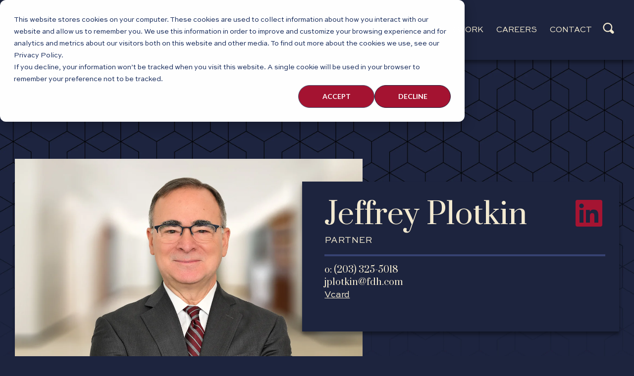

--- FILE ---
content_type: text/html; charset=UTF-8
request_url: https://fdh.com/our-people/jeffrey-plotkin
body_size: 12038
content:
<!doctype html><html lang="en"><head>
    <meta charset="utf-8">
    
      <title>Jeffrey Plotkin</title>
    
    
      <link rel="shortcut icon" href="https://fdh.com/hubfs/FDH%20Favicon.png">
    
    <meta name="description" content="The people of Finn Dixon &amp; Herling.">
    
    
    
    
    <meta name="viewport" content="width=device-width, initial-scale=1">

    
    <meta property="og:description" content="The people of Finn Dixon &amp; Herling.">
    <meta property="og:title" content="Jeffrey Plotkin">
    <meta name="twitter:description" content="The people of Finn Dixon &amp; Herling.">
    <meta name="twitter:title" content="Jeffrey Plotkin">

    

    

    <style>
a.cta_button{-moz-box-sizing:content-box !important;-webkit-box-sizing:content-box !important;box-sizing:content-box !important;vertical-align:middle}.hs-breadcrumb-menu{list-style-type:none;margin:0px 0px 0px 0px;padding:0px 0px 0px 0px}.hs-breadcrumb-menu-item{float:left;padding:10px 0px 10px 10px}.hs-breadcrumb-menu-divider:before{content:'›';padding-left:10px}.hs-featured-image-link{border:0}.hs-featured-image{float:right;margin:0 0 20px 20px;max-width:50%}@media (max-width: 568px){.hs-featured-image{float:none;margin:0;width:100%;max-width:100%}}.hs-screen-reader-text{clip:rect(1px, 1px, 1px, 1px);height:1px;overflow:hidden;position:absolute !important;width:1px}
</style>

<link rel="stylesheet" href="https://fdh.com/hubfs/hub_generated/template_assets/1/91726326804/1744260548711/template_main.min.css">
<link rel="stylesheet" href="https://fdh.com/hubfs/hub_generated/template_assets/1/91726342195/1744260554619/template_theme-overrides.css">
<link rel="stylesheet" href="https://fdh.com/hubfs/hub_generated/module_assets/1/105538518698/1746565602672/module_FDH_-_Search_Input_Module.min.css">

<style>
  #hs_cos_wrapper_dnd_area-module-1 .people-filter-module{ padding-top: 200px;
padding-bottom: 120px;
; background-image: url('https://fdh.com/hubfs/FDH-Theme-2022/Pattern-Blue_top-gradient.jpg');
background-size: contain;
background-position: center top;
; }
  .mix{display: inline-block;}
  .mix{display: none;}
  .view-all-button {display: none;}

  .fail-message { display: none; }
  .fail .fail-message { display: table-cell; vertical-align: middle; }
  .fail .fail-message span {  }

  @media only screen and (max-width: 767px) {
    #hs_cos_wrapper_dnd_area-module-1 .people-filter-module{ padding-top: 70px;
padding-bottom: 70px;
; }
  }
</style>

<style>
  @font-face {
    font-family: "Prata";
    font-weight: 400;
    font-style: normal;
    font-display: swap;
    src: url("/_hcms/googlefonts/Prata/regular.woff2") format("woff2"), url("/_hcms/googlefonts/Prata/regular.woff") format("woff");
  }
  @font-face {
    font-family: "Prata";
    font-weight: 400;
    font-style: normal;
    font-display: swap;
    src: url("/_hcms/googlefonts/Prata/regular.woff2") format("woff2"), url("/_hcms/googlefonts/Prata/regular.woff") format("woff");
  }
</style>

    


    
    <link rel="canonical" href="https://fdh.com/our-people/jeffrey-plotkin">



<meta property="og:url" content="https://fdh.com/our-people/jeffrey-plotkin">
<meta name="twitter:card" content="summary">
<meta http-equiv="content-language" content="en">






  <meta name="generator" content="HubSpot"></head>
  <body class="people-detail-page">
    <div class="body-wrapper   hs-content-id-92499355677 hs-site-page page ">
      
        <div data-global-resource-path="FDH Theme 2022/templates/partials/website-header.html"><header class="header" id="header-section">
  <a href="#main-content" class="header__skip">Skip to content</a>
  <div class="container">
    <div class="header-inner-row">
      <div class="header-logo-column">
        <span id="hs_cos_wrapper_site_logo" class="hs_cos_wrapper hs_cos_wrapper_widget hs_cos_wrapper_type_logo" style="" data-hs-cos-general-type="widget" data-hs-cos-type="logo"><a href="https://fdh-22258783-hs-sites-com.sandbox.hs-sites.com/?hsLang=en" id="hs-link-site_logo" style="border-width:0px;border:0px;"><img src="https://fdh.com/hubfs/raw_assets/public/FDH%20Theme%202022/images/fdh-logo.svg" class="hs-image-widget " height="0" style="height: auto;width:600px;border-width:0px;border:0px;" width="600" alt="Finn Dixon &amp; Herling LLP" title="Finn Dixon &amp; Herling LLP"></a></span>
      </div>
      <div class="header-menu-column custom-menu-primary">
        <span id="hs_cos_wrapper_header_menu" class="hs_cos_wrapper hs_cos_wrapper_widget hs_cos_wrapper_type_menu" style="" data-hs-cos-general-type="widget" data-hs-cos-type="menu"><div id="hs_menu_wrapper_header_menu" class="hs-menu-wrapper active-branch flyouts hs-menu-flow-horizontal" role="navigation" data-sitemap-name="FDH Theme 2022 - Main Menu" data-menu-id="90692780145" aria-label="Navigation Menu">
 <ul role="menu" class="active-branch">
  <li class="hs-menu-item hs-menu-depth-1 hs-item-has-children" role="none"><a href="https://fdh.com/about" aria-haspopup="true" aria-expanded="false" role="menuitem">About</a>
   <ul role="menu" class="hs-menu-children-wrapper">
    <li class="hs-menu-item hs-menu-depth-2" role="none"><a href="https://fdh.com/about" role="menuitem">About FDH</a></li>
    <li class="hs-menu-item hs-menu-depth-2" role="none"><a href="https://fdh.com/about/diversity-inclusion" role="menuitem">Diversity, Equity &amp; Inclusion</a></li>
    <li class="hs-menu-item hs-menu-depth-2" role="none"><a href="https://fdh.com/about/pro-bono-program" role="menuitem">Pro Bono</a></li>
    <li class="hs-menu-item hs-menu-depth-2" role="none"><a href="https://fdh.com/about/womens-initiative-network" role="menuitem">Women’s Initiative Network</a></li>
   </ul></li>
  <li class="hs-menu-item hs-menu-depth-1 active active-branch" role="none"><a href="https://fdh.com/our-people" role="menuitem">People</a></li>
  <li class="hs-menu-item hs-menu-depth-1" role="none"><a href="https://fdh.com/capabilities" role="menuitem">Practices</a></li>
  <li class="hs-menu-item hs-menu-depth-1 hs-item-has-children" role="none"><a href="https://fdh.com/deals" aria-haspopup="true" aria-expanded="false" role="menuitem">Our Work</a>
   <ul role="menu" class="hs-menu-children-wrapper">
    <li class="hs-menu-item hs-menu-depth-2" role="none"><a href="https://fdh.com/deals" role="menuitem">Deals</a></li>
    <li class="hs-menu-item hs-menu-depth-2" role="none"><a href="https://fdh.com/highlights" role="menuitem">FDH in the News</a></li>
   </ul></li>
  <li class="hs-menu-item hs-menu-depth-1 hs-item-has-children" role="none"><a href="https://fdh.com/careers" aria-haspopup="true" aria-expanded="false" role="menuitem">Careers</a>
   <ul role="menu" class="hs-menu-children-wrapper">
    <li class="hs-menu-item hs-menu-depth-2" role="none"><a href="https://fdh.com/careers" role="menuitem">Careers at FDH</a></li>
    <li class="hs-menu-item hs-menu-depth-2" role="none"><a href="https://fdh.com/careers/associate-development" role="menuitem">Associate Development</a></li>
    <li class="hs-menu-item hs-menu-depth-2" role="none"><a href="https://fdh.com/careers/current-job-openings" role="menuitem">Open Positions</a></li>
    <li class="hs-menu-item hs-menu-depth-2" role="none"><a href="https://fdh.com/careers/summer-associate-program" role="menuitem">Summer Associate Program</a></li>
   </ul></li>
  <li class="hs-menu-item hs-menu-depth-1" role="none"><a href="https://fdh.com/contact" role="menuitem">Contact</a></li>
 </ul>
</div></span>
      </div>
      <div class="header-search-bar">
        <a href="javascript:;"><svg fill="#F2E9D0" width="25px" height="25px" xmlns="http://www.w3.org/2000/svg" viewbox="0 0 408.5 409.95"><g id="Layer_2" data-name="Layer 2"><g id="Layer_1-2" data-name="Layer 1"><path d="M353.2,410c-2.69-.69-5.4-1.29-8.06-2.07-9.21-2.68-16.77-8-23.48-14.69C300.55,372,279.35,351,258.28,329.73c-2-2-3.52-2.29-6.13-1-26.63,12.7-54.59,19.86-84.27,18.73C127.13,345.86,91.08,332,60.2,305.2c-29.5-25.57-48.88-57.42-56.4-95.74C-7.2,153.39,5.6,103,43,59.56c25.28-29.37,57.16-48.35,95.2-55.78,56.1-11,106.47,1.86,149.91,39.32,32.05,27.65,51,62.88,57.55,104.64,5.51,35.32-.68,69-15.46,101.3-3,6.52-3,6.49,2,11.55q30.3,30.3,60.59,60.59a53,53,0,0,1,3,72c-7.42,8.71-17.14,13.82-28.38,16-1,.2-2,.53-3,.8ZM173.81,306.65A132.9,132.9,0,1,0,40.87,173.78,132.92,132.92,0,0,0,173.81,306.65Z" /></g></g></svg></a>
      </div>
    </div>
  </div>
  
  <div class="search-popup-box" style="display: none">
    <div class="search-popup-inner-wrap">
      <div class="close-button">
        <a href="javascript:;"><svg xmlns="http://www.w3.org/2000/svg" width="24.387" height="24.387" viewbox="0 0 24.387 24.387"><g id="Group_124" data-name="Group 124" transform="translate(-1858.82 -36.793)"><line id="Line_31" data-name="Line 31" x2="22.973" y2="22.973" transform="translate(1859.527 37.5)" fill="none" stroke="#f2e9d0" stroke-width="2"></line><line id="Line_32" data-name="Line 32" x1="22.973" y2="22.973" transform="translate(1859.527 37.5)" fill="none" stroke="#f2e9d0" stroke-width="2"></line></g></svg></a>
      </div>
      <div class="search-input-box">
        <div id="hs_cos_wrapper_module_167825774155911" class="hs_cos_wrapper hs_cos_wrapper_widget hs_cos_wrapper_type_module" style="" data-hs-cos-general-type="widget" data-hs-cos-type="module">




  




<div class="hs-search-field">
    <div class="hs-search-field__bar">
      <form data-hs-do-not-collect="true" action="/hs-search-results">
        
             
        
        <input type="text" class="hs-search-field__input" name="term" autocomplete="off" aria-label="Search" placeholder="Search">

        
          <input type="hidden" name="type" value="SITE_PAGE">
        
        
        
          <input type="hidden" name="type" value="BLOG_POST">
          <input type="hidden" name="type" value="LISTING_PAGE">
        
        

        
        
  
      </form>
    </div>
    <ul class="hs-search-field__suggestions"></ul>
</div></div>
      </div>
    </div>
  </div>
  
</header></div>
      

      
      <main id="main-content">
        
<div class="container-fluid">
<div class="row-fluid-wrapper">
<div class="row-fluid">
<div class="span12 widget-span widget-type-cell " style="" data-widget-type="cell" data-x="0" data-w="12">

<div class="row-fluid-wrapper row-depth-1 row-number-1 dnd-section">
<div class="row-fluid ">
<div class="span12 widget-span widget-type-custom_widget dnd-module" style="" data-widget-type="custom_widget" data-x="0" data-w="12">
<div id="hs_cos_wrapper_dnd_area-module-1" class="hs_cos_wrapper hs_cos_wrapper_widget hs_cos_wrapper_type_module" style="" data-hs-cos-general-type="widget" data-hs-cos-type="module">
<div class="people-filter-module">
  <div class="container">
            
    <div class="people-detail-wrapper">

      
      <div id="print-content" style="display:none;">
        <style>
          ul li {margin: 8px 0 !important;}
          h4{margin-bottom:5px !important;}
          body, body p, body a {font-family: 'Sweet Sans Pro' !important;}
        </style>
        <div class="people-top-row">
          <div class="people-info-box">
            <div class="top-block">
              <div class="info-box">
                <h2>Jeffrey  Plotkin</h2>
                <h6>Partner</h6>
              </div>
            </div>
            <div class="bottom-block">
              <h6>(o) (203) 325-5018<br>jplotkin@fdh.com<br><a href="https://fdh.com/hubfs/vCards/Jeffrey%20Plotkin.vcf?hsLang=en" target="_blank">Vcard</a></h6>
            </div>
          </div>

          <div class="people-2c-row">
            <div class="left-column">
              <div class="people-bio">
                <h4>Jeff represents broker-dealers, investment advisers, private funds, family offices,&nbsp;financial services professionals, public companies and their officers and directors, auditors, and attorneys in a wide variety of regulatory, criminal, and civil litigation and arbitration matters nationwide.&nbsp; He also conducts internal corporate investigations and provides compliance advice and services to broker-dealers and investment advisers.</h4>
<p>&nbsp;</p>
<p>Jeff started his career in the SEC's Division of Enforcement, New York Regional Office, where he served as Staff Attorney; Chief of the Branch of Broker-Dealer Enforcement and Interpretations; and Assistant Regional Administrator. At the SEC, Jeff handled investigations and enforcement actions involving investment fund fraud, underwriting fraud, unregistered securities distributions, market manipulation, and violations of the broker-dealer net capital and customer reserve rules. He was the lead SEC trial attorney in the successful federal court action to enjoin the fraudulent sales practices of ten penny stock brokers at J.T. Moran &amp; Co., Inc. (a basis for the fictional J.T. Marlin brokerage firm in the movie “Boiler Room”), and one of the SEC trial attorneys in the successful federal court action to enjoin the largest “free riding” margin scheme in history.</p>
<p>After the SEC, Jeff was an associate of the Morvillo Abramowitz law firm, a white collar criminal defense boutique in New York City, where he represented entities and individuals in criminal and regulatory investigations and conducted internal corporate investigations. Immediately prior to joining Finn Dixon in 2012, Jeff was a partner of Day Pitney LLP in its New York City and Stamford, CT offices, and was Chair of that firm’s Government Investigations practice group and Broker-Dealer and Investment Advisers practice group.</p>
<p>Jeff has enjoyed considerable success during the “Wells Notice” process in persuading the Staffs of the SEC, FINRA and the securities exchanges to reverse their preliminary determinations to recommend enforcement actions against his clients. Among other successes, Jeff’s Wells Submissions and further advocacy on behalf of his clients have successfully terminated investigations against his clients without enforcement action in the following matters:</p>
<ul>
<li>An SEC investigation of a mortgage-backed securities salesman at a major broker-dealer for allegedly making material misrepresentations to hedge fund counterparties during trade negotiations;</li>
<li>An SEC investigation of an investment adviser for failure to disclose conflicts of interest surrounding receipt of 12b-1 fees for the sale of mutual funds to managed accounts;</li>
<li>An SEC insider trading investigation of a securities analyst for allegedly tipping institutional clients of an impending ratings change on a stock;</li>
<li>An SEC investigation of a portfolio manager to a mutual fund for alleged disclosure failures by the mutual fund in its SEC filings;</li>
<li>A FINRA insider trading investigation of a securities analyst based on alleged “URL guessing” of web pages where a public company was loading its quarterly earnings statements in advance of public announcement;</li>
<li>A FINRA investigation of a branch manager of a broker-dealer subsidiary of an insurance company for allegedly failing to supervise several brokers who participated in a Ponzi scheme; and</li>
<li>A stock exchange investigation of a broker-dealer and its electronic communications network (ECN) for alleged violations of the “trade-through” rule of SEC Regulation NMS.</li>
</ul>
<p>Over the years, Jeff has been appointed to undertake a variety of independent regulatory projects, including serving as the:</p>
<ul>
<li>Court-appointed Distribution Agent for a $67 million SEC Fair Fund. In that role, he prepared and implemented a plan of distribution of Fair Fund assets to investors harmed by a public company's multi-year scheme to overstate its revenues and earnings;</li>
<li>SEC-appointed Plan Administrator for a $50 million SEC Fair Fund. In that role, he monitored and audited the distribution of Fair Fund assets to investors harmed by a broker-dealer's failure to disclose facts in the offer and sale of the mutual funds;</li>
<li>Designated Independent Consultant for a NYSE specialist firm pursuant to settlements with the SEC and NYSE in the so-called "Specialist Case" (which involved allegations that NYSE specialists inter-positioned and traded ahead of customer orders on the NYSE).&nbsp; In that role, he conducted a review of all the specialist's policies, procedures and systems for handling customer order flow on the NYSE, and recommended amendments and revisions to the specialist's policies, procedures and systems to ensure compliance with SEC and NYSE rules; and</li>
<li>Independent Third Party Auditor for a NYSE specialist firm pursuant to former NYSE Rule 104(h).&nbsp; In that role, he conducted reviews of all specialist algorithms and systems to ensure they operated in accordance with SEC and NYSE rules.</li>
</ul>
<p>Jeff has been an adjunct professor for New York Law School’s LLM program for Financial Services Law, was a guest lecturer at the Columbia Business School for over ten years on insider trading law for securities analysts, and has served as a panelist at numerous seminars, conferences, and webinars concerning securities regulation and arbitration. &nbsp;&nbsp;&nbsp;</p>
<p>Jeff is the former co-Chair of the Securities Subcommittee of the New York State Bar Association’s White Collar Criminal Litigation Committee, and the principal author of that Committee’s published report on criminal prosecutorial discretion in insider trading cases.</p>
<p>Jeff is the former Chair of the Firm's Practice Standards Committee and is the Firm's Loss Prevention Partner.</p>
              </div>
              
              <div class="accordion-row">
                
                <div class="accordion-group">
                  <div class="accordion_header">
                    <h4>Representative Matters</h4>
                  </div>
                  <div class="accordion_content">
                    <ul>
<li>Represented a securities analyst and a hedge fund adviser in separate SEC GameStop investigations;</li>
<li>Represented a broker-dealer in a Connecticut Department of Banking investigation concerning the sale of Fyre Festival securities to investors;</li>
<li>Represented an investment banker at a major broker-dealer in an internal investigation and related FINRA examination concerning the unapproved use of text messages for business-related communications;</li>
<li>Conducted an internal investigation for an international bond dealer into potential misuse of material nonpublic information obtained from a prospective investment banking client;</li>
<li>Represented a broker-dealer in a FINRA investigation and disciplinary action concerning a bond trader’s mismarking of inventory positions;</li>
<li>Represented a Canadian hedge fund adviser in an SEC investigation concerning potential insider trading in a NASDAQ pharmaceutical stock;</li>
<li>Represented a corporate partner of a large New York City law firm in an SEC investigation concerning Form 10-K disclosures by a NASDAQ company client;</li>
<li>Conducted an internal investigation for an alternative asset management firm concerning criminal charges filed against its former Chief Compliance Officer;</li>
<li>Represented a hedge fund adviser in connection with civil litigation concerning a CMO trade dispute;</li>
<li>Represented various clients in connection with the Bernie Madoff Ponzi scheme, including a pension fund, a securities analyst, and numerous individual Madoff investors;</li>
<li>Represented central figures in the SEC’s mutual fund “market timing” and “late trading” investigations and enforcement actions;</li>
<li>Represented the first defendant arrested in the “expert networks” insider trading prosecution;</li>
<li>Represented a broker-dealer in the first appeal of a disciplinary proceeding involving the NASD’s securities analyst disclosure rule;</li>
<li>Represented a stock broker in the first federal court challenge to the SEC’s quorum rule;</li>
<li>Represented a futures commission merchant before the United States Supreme Court in a civil action seeking damages against a futures exchange for failure to enforce its own rules;</li>
<li>Represented sovereign wealth funds in civil litigation and government investigations related to “pay-to-play” schemes involving third party marketers for investments in private equity funds, hedge funds, real estate funds, and CDOs;</li>
<li>Represented investment advisers in SEC investigations and enforcement actions concerning asset valuation, investment performance reporting, regulatory disclosures, and registration requirements;</li>
<li>Represented broker-dealers in SEC, FINRA and stock exchange investigations concerning algorithmic trading, including High Frequency Trading, with a focus on quote stuffing, spoofing, layering, wash trades, excessive cancelations, matched trades, marking the close, SEC Market Access Rule compliance, and electronic market maker quoting and pricing obligations;</li>
<li>Represented public companies and their officers in SEC investigations concerning accounting fraud;</li>
<li>Represented a public accounting firm in an SEC investigation concerning audit failures; and</li>
<li>Represented clients in industry and customer disputes before FINRA Dispute Resolution (and its predecessors, NASD, NYSE, and AMEX), JAMS and other arbitration venues, and litigated motions to vacate/confirm arbitration awards in federal and state court.&nbsp;</li>
</ul>
                  </div>
                </div>
                
                
                <div class="accordion-group">
                  <div class="accordion_header">
                    <h4>Honors</h4>
                  </div>
                  <div class="accordion_content">
                    <ul>
<li>Ranked Attorney in Connecticut for Litigation: White Collar Crime &amp; Government Investigation, Chambers and Partners (2022-present)<br><br></li>
</ul>
                  </div>
                </div>
                
                
                <div class="accordion-group">
                  <div class="accordion_header">
                    <h4>Associations</h4>
                  </div>
                  <div class="accordion_content">
                    <ul>
<li>Director, Connecticut Legal Services, Inc., 2018 - present; Chair, 2022 - 2024; Vice-Chair, 2021 - 2022; Executive Committee, 2021 – present; Governance and Nominating Committee, 2020 - present (Co-Chair, 2020 – 2022); Pension Oversight Committee, 2024 – present; Executive Director Search Committee, 2025</li>
<li>New York State Bar Association, White Collar Criminal Litigation Committee, Commercial and Federal Litigation Section (Former Co-Chair, Securities Subcommittee)</li>
<li>Connecticut Bar Association, Federal Practice Section</li>
<li>American Bar Association, Business Law Section</li>
<li>Director, MoCA CT (formerly Westport Arts Center), 2014 – 2018 (Chair, Governance Committee)</li>
</ul>
                  </div>
                </div>
                
                
                <div class="accordion-group">
                  <div class="accordion_header">
                    <h4>Publications</h4>
                  </div>
                  <div class="accordion_content">
                    <br>
<ul>
<li>
<p style="margin-top: 7.5pt; margin-right: 0in; margin-bottom: 15pt; padding-left: 0in;"><a href="https://22258783.hubspotpreview-na1.com/hubfs/Client%20Alerts/CTL_NovDec2025%20-%20FINRA-1.pdf" rel="noopener">“Between a Rock and Hard Place: Defending Against Legally Meritless Claims in FINRA Arbitration,” CT Lawyer, November/December 2025 (co-author)</a></p>
</li>
<li><a href="https://web.archive.org/web/20241106204929/https:/practiceguides.chambers.com/practice-guides/white-collar-crime-2024/usa-connecticut/trends-and-developments" rel="noopener" target="_blank">"The Potential Impact of the Supreme Court’s Ruling in SEC v Jarkesy on the Connecticut Department of Banking: Should 'At Common Law' Have a Common Meaning?</a>", Chambers and Partners, White-Collar Crime 2024, USA-Connecticut, Trends and Developments, October 24, 2024.</li>
<li>"<a href="https://fdh.com/hubfs/BlackBerry-The%20FINRA%20Compliant%20Smartphone.pdf?hsLang=en" rel="noopener" target="_blank">BlackBerry: The FINRA Compliant Smartphone</a>," February 2011 (White Paper commissioned by Research in Motion Limited)</li>
<li>"<a href="https://fdh.com/hubfs/Criminal%20Prosecutorial%20Discretion%20in%20Insider%20Trading%20Cases-Lets%20Look%20at%20the%20Numbers.pdf?hsLang=en" rel="noopener" target="_blank">Criminal Prosecutorial Discretion in Insider Trading Cases: Let's Look at the Numbers</a>," NYLitigator, Fall 2010 (principal author)</li>
<li>"<a href="https://fdh.com/hubfs/Confidential%20Commercial%20Documents%20in%20the%20SECs%20Investigative%20Files-Caution%20to%20the%20Complacent.pdf?hsLang=en" rel="noopener" target="_blank">Confidential Commercial Documents in the SEC's Investigative Files: Caution to the Complacent</a>," Securities Regulation Law Journal, Fall 2010 (co-author)</li>
<li>"<a href="https://fdh.com/hubfs/SEC%20v%20Bank%20of%20America-Back%20to%20the%20Drawing%20Board.pdf?hsLang=en" rel="noopener" target="_blank">SEC v. Bank of America: Back to the Drawing Board</a>," ABA Criminal LitigationNewsletter, Winter 2010 (co-author)&nbsp;</li>
<li>"<a href="https://fdh.com/hubfs/The%20Final%20Frontier%20of%20SEC%20Rule%2017a-4-f.pdf?hsLang=en" rel="noopener" target="_blank">The Designated Third Party Requirement: The Final Frontier of SEC Rule 17a-4(f)</a>," November 2009 (White Paper commissioned by Iron Mountain) (republished February 2012)</li>
<li>"<a href="https://fdh.com/hubfs/Responding%20to%20SRO%20Market%20Surveillance%20Inquiries%20into%20Potential%20Insider%20Trading.pdf?hsLang=en" rel="noopener" target="_blank">Responding To SRO Market Surveillance Inquiries Into Potential Insider Trading</a>," The Metropolitan Corporate Counsel, October 2007 (co-author)</li>
<li>"<a href="https://fdh.com/hubfs/Securities%20Class%20Action%20Settlements%20How%20Corporate%20Governance%20Has%20Played%20a%20Role%20in%20the%20Process.pdf?hsLang=en" rel="noopener" target="_blank">Securities Class Action Settlements - How Corporate Governance Reform Has Played a Role in the Process</a>," New York Law Journal, September 20, 2007 (co-author)</li>
<li>"<a href="https://fdh.com/hubfs/Reaping%20the%20Benefits%20of%20Electronic%20Message%20Surveillance.pdf?hsLang=en" rel="noopener" target="_blank">Reaping the Benefits of Electronic Message Surveillance</a>," 2006 (report of broker-dealer survey conducted with Fortiva, Inc.) (co-author)</li>
<li>"<a href="https://fdh.com/hubfs/The%20Act%20of%20Production%20Privilege%20in%20SEC%20Proceedings.pdf?hsLang=en" rel="noopener" target="_blank">The Act-Of-Production Privilege in SEC Proceedings</a>," The Review of Securities &amp; Commodities Regulation, Vol. 39, No. 1, January 4, 2006 (co-author)</li>
<li><a href="https://fdh.com/hubfs/SEC%20Enforcement%20Actions-Show%20Me%20the%20Money.pdf?hsLang=en" rel="noopener" target="_blank">"SEC Enforcement Actions: Show Me the Money,"</a> New York Law Journal, December 19, 2005</li>
<li>"<a href="https://fdh.com/hubfs/The%20Tipper%20Benefit%20Test%20Under%20the%20Misappropriation%20Theory.pdf?hsLang=en" rel="noopener" target="_blank">The Tipper Benefit Test Under the Misappropriation Theory</a>," New York Law Journal, August 15, 2003</li>
<li>"<a href="https://fdh.com/hubfs/Broker-Dealer%20Regulations%20Concerning%20E-Mail.pdf?hsLang=en" rel="noopener" target="_blank">Broker-Dealer Regulations Concerning E-Mail</a>," New York Law Journal, December 4, 2002</li>
</ul>
                  </div>
                </div>
                
              </div>
              
            </div>
            
            <div class="right-column">
              <div class="sidebar-box">
                
                <p class="box-head"><strong>Practice Areas</strong></p>
                <ul>
<li><a href="//fdh-22258783-hs-sites-com.sandbox.hs-sites.com/capabilities/sec-investigations-and-examinations?hsLang=en" rel="noopener">SEC Investigations &amp; Examinations</a>&nbsp;</li>
<li><a href="//fdh-22258783-hs-sites-com.sandbox.hs-sites.com/capabilities/internal-investigations?hsLang=en" rel="noopener">Internal Investigations</a>&nbsp;</li>
<li><a href="//fdh-22258783-hs-sites-com.sandbox.hs-sites.com/capabilities/complex-civil-litigation?hsLang=en" rel="noopener">Complex Civil Litigation</a>&nbsp;</li>
<li><a href="//fdh-22258783-hs-sites-com.sandbox.hs-sites.com/capabilities/white-collar-defense?hsLang=en" rel="noopener">White-Collar Defense</a>&nbsp;</li>
<li><a href="//fdh-22258783-hs-sites-com.sandbox.hs-sites.com/capabilities/regulatory-registration-compliance?hsLang=en" rel="noopener">Investment Adviser &amp; Broker-Dealer Registration &amp; Compliance</a></li>
</ul>
                
                
                <p class="box-head"><strong>Previous Experience</strong></p>
                <ul>
<li>Partner, Day Pitney LLP</li>
<li>Associate, Morvillo, Abramowitz, Grand, Iason &amp; Silberberg, P.C.</li>
<li>Assistant Regional Administrator, Division of Broker-Dealer Enforcement, Securities and Exchange Commission, New York Regional Office</li>
</ul>
                
                
                <p class="box-head"><strong>Education</strong></p>
                <ul>
<li>New York Law School, J.D., <em>cum laude</em><br>
<ul>
<li>Editor, N.Y.L.S. Journal of Int'l and Comp. Law&nbsp;</li>
<li>Honors Internship, New York Stock Exchange, Inc., Division of Enforcement</li>
<li>Law Clerk, New York State Attorney General’s Office, Investor Protection and Securities Bureau &nbsp;</li>
</ul>
</li>
<li>University of Arizona, B.A., Creative Writing</li>
</ul>
                
                
                <p class="box-head"><strong>Admissions</strong></p>
                <ul>
<li>Connecticut</li>
<li>New York</li>
<li>U.S. Supreme Court</li>
<li>U.S. Court of Appeals for the Second Circuit</li>
<li>U.S. District Court for the District of Connecticut</li>
<li>U.S. District Court for the Southern District of New York</li>
<li>U.S. District Court or the Eastern District of New York</li>
</ul>
                
              </div>
            </div>
            
          </div>

        </div>
      </div>
      


      <div class="people-top-row">
        
        <div class="people-image">
          <img src="https://fdh.com/hubfs/Jeffrey_P_FDH_DSC_2896_website.jpg" alt="Jeffrey Plotkin">
        </div>
        
        <div class="people-info-box">
          <div class="top-block">
            
            <div class="linkedin-link">
              <a href="https://www.linkedin.com/in/plotkin-jeffrey-72616b33/" target="_blank"><svg xmlns="http://www.w3.org/2000/svg" width="54.125" height="54.125" viewbox="0 0 54.125 54.125"><path id="Icon_simple-linkedin" data-name="Icon simple-linkedin" d="M46.112,46.124H38.1V33.564c0-2.995-.061-6.849-4.177-6.849-4.179,0-4.817,3.259-4.817,6.628v12.78H21.088V20.3h7.7v3.52h.1a8.446,8.446,0,0,1,7.6-4.172c8.121,0,9.623,5.345,9.623,12.3V46.124ZM12.036,16.763a4.655,4.655,0,1,1,4.655-4.657A4.65,4.65,0,0,1,12.036,16.763Zm4.019,29.361H8.017V20.3h8.038ZM50.122,0H3.994A3.946,3.946,0,0,0,0,3.9V50.226a3.945,3.945,0,0,0,3.994,3.9H50.115a3.96,3.96,0,0,0,4.01-3.9V3.9A3.961,3.961,0,0,0,50.115,0Z" fill="#a51432" /></svg></a>
            </div>
            
            <div class="info-box">
              <h2>Jeffrey  Plotkin</h2>
              <h6>Partner</h6>
            </div>
          </div>
          <div class="bottom-block">
            <h6>o: (203) 325-5018<br>jplotkin@fdh.com<br><a href="https://fdh.com/hubfs/vCards/Jeffrey%20Plotkin.vcf?hsLang=en" target="_blank">Vcard</a></h6>
          </div>
        </div>
      </div>

      <div class="people-2c-row">
        <div class="left-column">
          <div class="people-bio">
            <h4>Jeff represents broker-dealers, investment advisers, private funds, family offices,&nbsp;financial services professionals, public companies and their officers and directors, auditors, and attorneys in a wide variety of regulatory, criminal, and civil litigation and arbitration matters nationwide.&nbsp; He also conducts internal corporate investigations and provides compliance advice and services to broker-dealers and investment advisers.</h4>
<p>&nbsp;</p>
<p>Jeff started his career in the SEC's Division of Enforcement, New York Regional Office, where he served as Staff Attorney; Chief of the Branch of Broker-Dealer Enforcement and Interpretations; and Assistant Regional Administrator. At the SEC, Jeff handled investigations and enforcement actions involving investment fund fraud, underwriting fraud, unregistered securities distributions, market manipulation, and violations of the broker-dealer net capital and customer reserve rules. He was the lead SEC trial attorney in the successful federal court action to enjoin the fraudulent sales practices of ten penny stock brokers at J.T. Moran &amp; Co., Inc. (a basis for the fictional J.T. Marlin brokerage firm in the movie “Boiler Room”), and one of the SEC trial attorneys in the successful federal court action to enjoin the largest “free riding” margin scheme in history.</p>
<p>After the SEC, Jeff was an associate of the Morvillo Abramowitz law firm, a white collar criminal defense boutique in New York City, where he represented entities and individuals in criminal and regulatory investigations and conducted internal corporate investigations. Immediately prior to joining Finn Dixon in 2012, Jeff was a partner of Day Pitney LLP in its New York City and Stamford, CT offices, and was Chair of that firm’s Government Investigations practice group and Broker-Dealer and Investment Advisers practice group.</p>
<p>Jeff has enjoyed considerable success during the “Wells Notice” process in persuading the Staffs of the SEC, FINRA and the securities exchanges to reverse their preliminary determinations to recommend enforcement actions against his clients. Among other successes, Jeff’s Wells Submissions and further advocacy on behalf of his clients have successfully terminated investigations against his clients without enforcement action in the following matters:</p>
<ul>
<li>An SEC investigation of a mortgage-backed securities salesman at a major broker-dealer for allegedly making material misrepresentations to hedge fund counterparties during trade negotiations;</li>
<li>An SEC investigation of an investment adviser for failure to disclose conflicts of interest surrounding receipt of 12b-1 fees for the sale of mutual funds to managed accounts;</li>
<li>An SEC insider trading investigation of a securities analyst for allegedly tipping institutional clients of an impending ratings change on a stock;</li>
<li>An SEC investigation of a portfolio manager to a mutual fund for alleged disclosure failures by the mutual fund in its SEC filings;</li>
<li>A FINRA insider trading investigation of a securities analyst based on alleged “URL guessing” of web pages where a public company was loading its quarterly earnings statements in advance of public announcement;</li>
<li>A FINRA investigation of a branch manager of a broker-dealer subsidiary of an insurance company for allegedly failing to supervise several brokers who participated in a Ponzi scheme; and</li>
<li>A stock exchange investigation of a broker-dealer and its electronic communications network (ECN) for alleged violations of the “trade-through” rule of SEC Regulation NMS.</li>
</ul>
<p>Over the years, Jeff has been appointed to undertake a variety of independent regulatory projects, including serving as the:</p>
<ul>
<li>Court-appointed Distribution Agent for a $67 million SEC Fair Fund. In that role, he prepared and implemented a plan of distribution of Fair Fund assets to investors harmed by a public company's multi-year scheme to overstate its revenues and earnings;</li>
<li>SEC-appointed Plan Administrator for a $50 million SEC Fair Fund. In that role, he monitored and audited the distribution of Fair Fund assets to investors harmed by a broker-dealer's failure to disclose facts in the offer and sale of the mutual funds;</li>
<li>Designated Independent Consultant for a NYSE specialist firm pursuant to settlements with the SEC and NYSE in the so-called "Specialist Case" (which involved allegations that NYSE specialists inter-positioned and traded ahead of customer orders on the NYSE).&nbsp; In that role, he conducted a review of all the specialist's policies, procedures and systems for handling customer order flow on the NYSE, and recommended amendments and revisions to the specialist's policies, procedures and systems to ensure compliance with SEC and NYSE rules; and</li>
<li>Independent Third Party Auditor for a NYSE specialist firm pursuant to former NYSE Rule 104(h).&nbsp; In that role, he conducted reviews of all specialist algorithms and systems to ensure they operated in accordance with SEC and NYSE rules.</li>
</ul>
<p>Jeff has been an adjunct professor for New York Law School’s LLM program for Financial Services Law, was a guest lecturer at the Columbia Business School for over ten years on insider trading law for securities analysts, and has served as a panelist at numerous seminars, conferences, and webinars concerning securities regulation and arbitration. &nbsp;&nbsp;&nbsp;</p>
<p>Jeff is the former co-Chair of the Securities Subcommittee of the New York State Bar Association’s White Collar Criminal Litigation Committee, and the principal author of that Committee’s published report on criminal prosecutorial discretion in insider trading cases.</p>
<p>Jeff is the former Chair of the Firm's Practice Standards Committee and is the Firm's Loss Prevention Partner.</p>
          </div>
          
          <div class="accordion">
            
            <div class="accordion_group expanded">
              <div class="accordion_header">
                <h6>Representative Matters</h6>
              </div>
              <div class="accordion_content">
                <ul>
<li>Represented a securities analyst and a hedge fund adviser in separate SEC GameStop investigations;</li>
<li>Represented a broker-dealer in a Connecticut Department of Banking investigation concerning the sale of Fyre Festival securities to investors;</li>
<li>Represented an investment banker at a major broker-dealer in an internal investigation and related FINRA examination concerning the unapproved use of text messages for business-related communications;</li>
<li>Conducted an internal investigation for an international bond dealer into potential misuse of material nonpublic information obtained from a prospective investment banking client;</li>
<li>Represented a broker-dealer in a FINRA investigation and disciplinary action concerning a bond trader’s mismarking of inventory positions;</li>
<li>Represented a Canadian hedge fund adviser in an SEC investigation concerning potential insider trading in a NASDAQ pharmaceutical stock;</li>
<li>Represented a corporate partner of a large New York City law firm in an SEC investigation concerning Form 10-K disclosures by a NASDAQ company client;</li>
<li>Conducted an internal investigation for an alternative asset management firm concerning criminal charges filed against its former Chief Compliance Officer;</li>
<li>Represented a hedge fund adviser in connection with civil litigation concerning a CMO trade dispute;</li>
<li>Represented various clients in connection with the Bernie Madoff Ponzi scheme, including a pension fund, a securities analyst, and numerous individual Madoff investors;</li>
<li>Represented central figures in the SEC’s mutual fund “market timing” and “late trading” investigations and enforcement actions;</li>
<li>Represented the first defendant arrested in the “expert networks” insider trading prosecution;</li>
<li>Represented a broker-dealer in the first appeal of a disciplinary proceeding involving the NASD’s securities analyst disclosure rule;</li>
<li>Represented a stock broker in the first federal court challenge to the SEC’s quorum rule;</li>
<li>Represented a futures commission merchant before the United States Supreme Court in a civil action seeking damages against a futures exchange for failure to enforce its own rules;</li>
<li>Represented sovereign wealth funds in civil litigation and government investigations related to “pay-to-play” schemes involving third party marketers for investments in private equity funds, hedge funds, real estate funds, and CDOs;</li>
<li>Represented investment advisers in SEC investigations and enforcement actions concerning asset valuation, investment performance reporting, regulatory disclosures, and registration requirements;</li>
<li>Represented broker-dealers in SEC, FINRA and stock exchange investigations concerning algorithmic trading, including High Frequency Trading, with a focus on quote stuffing, spoofing, layering, wash trades, excessive cancelations, matched trades, marking the close, SEC Market Access Rule compliance, and electronic market maker quoting and pricing obligations;</li>
<li>Represented public companies and their officers in SEC investigations concerning accounting fraud;</li>
<li>Represented a public accounting firm in an SEC investigation concerning audit failures; and</li>
<li>Represented clients in industry and customer disputes before FINRA Dispute Resolution (and its predecessors, NASD, NYSE, and AMEX), JAMS and other arbitration venues, and litigated motions to vacate/confirm arbitration awards in federal and state court.&nbsp;</li>
</ul>
              </div>
            </div>
            
            
            <div class="accordion_group">
              <div class="accordion_header">
                <h6>Honors</h6>
              </div>
              <div class="accordion_content">
                <ul>
<li>Ranked Attorney in Connecticut for Litigation: White Collar Crime &amp; Government Investigation, Chambers and Partners (2022-present)<br><br></li>
</ul>
              </div>
            </div>
            
            
            <div class="accordion_group">
              <div class="accordion_header">
                <h6>Associations</h6>
              </div>
              <div class="accordion_content">
                <ul>
<li>Director, Connecticut Legal Services, Inc., 2018 - present; Chair, 2022 - 2024; Vice-Chair, 2021 - 2022; Executive Committee, 2021 – present; Governance and Nominating Committee, 2020 - present (Co-Chair, 2020 – 2022); Pension Oversight Committee, 2024 – present; Executive Director Search Committee, 2025</li>
<li>New York State Bar Association, White Collar Criminal Litigation Committee, Commercial and Federal Litigation Section (Former Co-Chair, Securities Subcommittee)</li>
<li>Connecticut Bar Association, Federal Practice Section</li>
<li>American Bar Association, Business Law Section</li>
<li>Director, MoCA CT (formerly Westport Arts Center), 2014 – 2018 (Chair, Governance Committee)</li>
</ul>
              </div>
            </div>
            
            
            <div class="accordion_group">
              <div class="accordion_header">
                <h6>Publications</h6>
              </div>
              <div class="accordion_content">
                <br>
<ul>
<li>
<p style="margin-top: 7.5pt; margin-right: 0in; margin-bottom: 15pt; padding-left: 0in;"><a href="https://22258783.hubspotpreview-na1.com/hubfs/Client%20Alerts/CTL_NovDec2025%20-%20FINRA-1.pdf" rel="noopener">“Between a Rock and Hard Place: Defending Against Legally Meritless Claims in FINRA Arbitration,” CT Lawyer, November/December 2025 (co-author)</a></p>
</li>
<li><a href="https://web.archive.org/web/20241106204929/https:/practiceguides.chambers.com/practice-guides/white-collar-crime-2024/usa-connecticut/trends-and-developments" rel="noopener" target="_blank">"The Potential Impact of the Supreme Court’s Ruling in SEC v Jarkesy on the Connecticut Department of Banking: Should 'At Common Law' Have a Common Meaning?</a>", Chambers and Partners, White-Collar Crime 2024, USA-Connecticut, Trends and Developments, October 24, 2024.</li>
<li>"<a href="https://fdh.com/hubfs/BlackBerry-The%20FINRA%20Compliant%20Smartphone.pdf?hsLang=en" rel="noopener" target="_blank">BlackBerry: The FINRA Compliant Smartphone</a>," February 2011 (White Paper commissioned by Research in Motion Limited)</li>
<li>"<a href="https://fdh.com/hubfs/Criminal%20Prosecutorial%20Discretion%20in%20Insider%20Trading%20Cases-Lets%20Look%20at%20the%20Numbers.pdf?hsLang=en" rel="noopener" target="_blank">Criminal Prosecutorial Discretion in Insider Trading Cases: Let's Look at the Numbers</a>," NYLitigator, Fall 2010 (principal author)</li>
<li>"<a href="https://fdh.com/hubfs/Confidential%20Commercial%20Documents%20in%20the%20SECs%20Investigative%20Files-Caution%20to%20the%20Complacent.pdf?hsLang=en" rel="noopener" target="_blank">Confidential Commercial Documents in the SEC's Investigative Files: Caution to the Complacent</a>," Securities Regulation Law Journal, Fall 2010 (co-author)</li>
<li>"<a href="https://fdh.com/hubfs/SEC%20v%20Bank%20of%20America-Back%20to%20the%20Drawing%20Board.pdf?hsLang=en" rel="noopener" target="_blank">SEC v. Bank of America: Back to the Drawing Board</a>," ABA Criminal LitigationNewsletter, Winter 2010 (co-author)&nbsp;</li>
<li>"<a href="https://fdh.com/hubfs/The%20Final%20Frontier%20of%20SEC%20Rule%2017a-4-f.pdf?hsLang=en" rel="noopener" target="_blank">The Designated Third Party Requirement: The Final Frontier of SEC Rule 17a-4(f)</a>," November 2009 (White Paper commissioned by Iron Mountain) (republished February 2012)</li>
<li>"<a href="https://fdh.com/hubfs/Responding%20to%20SRO%20Market%20Surveillance%20Inquiries%20into%20Potential%20Insider%20Trading.pdf?hsLang=en" rel="noopener" target="_blank">Responding To SRO Market Surveillance Inquiries Into Potential Insider Trading</a>," The Metropolitan Corporate Counsel, October 2007 (co-author)</li>
<li>"<a href="https://fdh.com/hubfs/Securities%20Class%20Action%20Settlements%20How%20Corporate%20Governance%20Has%20Played%20a%20Role%20in%20the%20Process.pdf?hsLang=en" rel="noopener" target="_blank">Securities Class Action Settlements - How Corporate Governance Reform Has Played a Role in the Process</a>," New York Law Journal, September 20, 2007 (co-author)</li>
<li>"<a href="https://fdh.com/hubfs/Reaping%20the%20Benefits%20of%20Electronic%20Message%20Surveillance.pdf?hsLang=en" rel="noopener" target="_blank">Reaping the Benefits of Electronic Message Surveillance</a>," 2006 (report of broker-dealer survey conducted with Fortiva, Inc.) (co-author)</li>
<li>"<a href="https://fdh.com/hubfs/The%20Act%20of%20Production%20Privilege%20in%20SEC%20Proceedings.pdf?hsLang=en" rel="noopener" target="_blank">The Act-Of-Production Privilege in SEC Proceedings</a>," The Review of Securities &amp; Commodities Regulation, Vol. 39, No. 1, January 4, 2006 (co-author)</li>
<li><a href="https://fdh.com/hubfs/SEC%20Enforcement%20Actions-Show%20Me%20the%20Money.pdf?hsLang=en" rel="noopener" target="_blank">"SEC Enforcement Actions: Show Me the Money,"</a> New York Law Journal, December 19, 2005</li>
<li>"<a href="https://fdh.com/hubfs/The%20Tipper%20Benefit%20Test%20Under%20the%20Misappropriation%20Theory.pdf?hsLang=en" rel="noopener" target="_blank">The Tipper Benefit Test Under the Misappropriation Theory</a>," New York Law Journal, August 15, 2003</li>
<li>"<a href="https://fdh.com/hubfs/Broker-Dealer%20Regulations%20Concerning%20E-Mail.pdf?hsLang=en" rel="noopener" target="_blank">Broker-Dealer Regulations Concerning E-Mail</a>," New York Law Journal, December 4, 2002</li>
</ul>
              </div>
            </div>
            
          </div>
          
        </div>
        
        <div class="right-column">
          <div class="sidebar-box">
            
            <p class="box-head"><strong>Practice Areas</strong></p>
            <ul>
<li><a href="//fdh-22258783-hs-sites-com.sandbox.hs-sites.com/capabilities/sec-investigations-and-examinations?hsLang=en" rel="noopener">SEC Investigations &amp; Examinations</a>&nbsp;</li>
<li><a href="//fdh-22258783-hs-sites-com.sandbox.hs-sites.com/capabilities/internal-investigations?hsLang=en" rel="noopener">Internal Investigations</a>&nbsp;</li>
<li><a href="//fdh-22258783-hs-sites-com.sandbox.hs-sites.com/capabilities/complex-civil-litigation?hsLang=en" rel="noopener">Complex Civil Litigation</a>&nbsp;</li>
<li><a href="//fdh-22258783-hs-sites-com.sandbox.hs-sites.com/capabilities/white-collar-defense?hsLang=en" rel="noopener">White-Collar Defense</a>&nbsp;</li>
<li><a href="//fdh-22258783-hs-sites-com.sandbox.hs-sites.com/capabilities/regulatory-registration-compliance?hsLang=en" rel="noopener">Investment Adviser &amp; Broker-Dealer Registration &amp; Compliance</a></li>
</ul>
            
            
            <p class="box-head"><strong>Previous Experience</strong></p>
            <ul>
<li>Partner, Day Pitney LLP</li>
<li>Associate, Morvillo, Abramowitz, Grand, Iason &amp; Silberberg, P.C.</li>
<li>Assistant Regional Administrator, Division of Broker-Dealer Enforcement, Securities and Exchange Commission, New York Regional Office</li>
</ul>
            
            
            <p class="box-head"><strong>Education</strong></p>
            <ul>
<li>New York Law School, J.D., <em>cum laude</em><br>
<ul>
<li>Editor, N.Y.L.S. Journal of Int'l and Comp. Law&nbsp;</li>
<li>Honors Internship, New York Stock Exchange, Inc., Division of Enforcement</li>
<li>Law Clerk, New York State Attorney General’s Office, Investor Protection and Securities Bureau &nbsp;</li>
</ul>
</li>
<li>University of Arizona, B.A., Creative Writing</li>
</ul>
            
            
            <p class="box-head"><strong>Admissions</strong></p>
            <ul>
<li>Connecticut</li>
<li>New York</li>
<li>U.S. Supreme Court</li>
<li>U.S. Court of Appeals for the Second Circuit</li>
<li>U.S. District Court for the District of Connecticut</li>
<li>U.S. District Court for the Southern District of New York</li>
<li>U.S. District Court or the Eastern District of New York</li>
</ul>
            
          </div>
        </div>
        
      </div>

      <div class="print-button button">
        <input type="button" value="Print Bio" onClick="printDiv('print-content')">
      </div>
    </div>
    <link rel="stylesheet" media="print" href="https://fdh.com/hubfs/hub_generated/template_assets/1/94140841910/1744260554359/template_print.css">

    
  </div>
</div>


</div>

</div><!--end widget-span -->
</div><!--end row-->
</div><!--end row-wrapper -->

<div class="row-fluid-wrapper row-depth-1 row-number-2 dnd-section">
<div class="row-fluid ">
<div class="span12 widget-span widget-type-cell dnd-column" style="" data-widget-type="cell" data-x="0" data-w="12">

<div class="row-fluid-wrapper row-depth-1 row-number-3 dnd-row">
<div class="row-fluid ">
<div class="span12 widget-span widget-type-custom_widget dnd-module" style="" data-widget-type="custom_widget" data-x="0" data-w="12">
<div id="hs_cos_wrapper_widget_1673046330191" class="hs_cos_wrapper hs_cos_wrapper_widget hs_cos_wrapper_type_module" style="" data-hs-cos-general-type="widget" data-hs-cos-type="module">

 

 
 
 




























































































































































































































































































































































































































































 
 


<div class="highlights-module highlight-author-blog-feed" id="" style="padding-top:100px;padding-bottom:100px;">
   
  <div class="container">
    <div class="section-heading" style="text-align:center;">
      <h3>Highlights</h3>
    </div>
    
    <div class="hightlights-feed-row enable--option">
      
      

       

      
      
      

       

      
      
      
      
      
      
      
      
      
      
      

       

      
      
      
      
      
      
      

       

      
      
      

       

      
      
      

       

      
      
      

       

      
      
      

       

      
      
      

       

      
      
      

       

      
      
      

       

      
      
      

       

      
      
      
      
      
      
      
      
      
      
      
      
      
      
      
      
      
      
      
      
      
      
      
      
      
      
      
      
      

       

      
      
      
      
      
      
      
      
      
      
      
      
      
      
      
      
      
      
      
      
      
      
      
      
      
      
      
      
      

       

      
      
      
      
      
      
      
      
      
      
      
      
      
      
      
      
      
      
      
      
      
      
      
      
      

       

      
      
      
      
      

       

      
      
      

       

      
      
      

       

      
       
        
      <div class="hightlight-post-item">
       
        <div class="post-title">
          <h6><a href="https://fdh.com/highlights/litigation-partner-jeffrey-plotkin-presents-webcast-on-finra-arbitration-best-practices-for-handling-the-recurring-challenges-of-the-process?hsLang=en">Litigation Partner Jeffrey Plotkin Presents Webcast on “FINRA Arbitration: Best Practices for Handling the Recurring Challenges of the Process"</a></h6>
        </div>
        <div class="post-summary">
          <p>On June 24, 2025, Jeffrey Plotkin will be co-hosting a Celesq/Cerifi Legal Edge live webcast focusing on best practices for handling recurring issues confronted by counsel in FINRA arbitration. <a href="https://fdh.com/highlights/litigation-partner-jeffrey-plotkin-presents-webcast-on-finra-arbitration-best-practices-for-handling-the-recurring-challenges-of-the-process?hsLang=en">Read more</a></p>
        </div>
        
      </div>
      
      
      
      
      
      
      
      

       

      
      
      
      
      
      
      

       

      
      
      
      
      
      
      
       
        
      <div class="hightlight-post-item">
       
        <div class="post-title">
          <h6><a href="https://fdh.com/highlights/white-collar-crime-and-government-investigations-practice-contributes-in-depth-article-to-the-2025-chambers-usa-guide?hsLang=en">White-Collar Crime and Government Investigations Practice Contributes In-Depth Overview to the 2025 Chambers USA Guide</a></h6>
        </div>
        <div class="post-summary">
          <p>We are delighted that attorneys David Allen, Andrew M. Calamari, Deirdre Daly and Jeffrey Plotkin were selected to provide a Litigation: White-Collar Crime &amp; Government Investigations Law In-depth Overview in the Chambers USA Guide 2025. In a year that has brought dramatic... <a href="https://fdh.com/highlights/white-collar-crime-and-government-investigations-practice-contributes-in-depth-article-to-the-2025-chambers-usa-guide?hsLang=en">Read more</a></p>
        </div>
        
      </div>
      
      
      
      
      
      

       

      
      
      
      
      
      
      
      
      
      
      

       

      
      
      
      
      
      
      
      
      
       
        
      <div class="hightlight-post-item">
       
        <div class="post-title">
          <h6><a href="https://fdh.com/highlights/2025-chambers-usa-recognizes-fdh-attorneys-and-practices?hsLang=en">2025 Chambers USA Recognizes FDH Attorneys and Practices</a></h6>
        </div>
        <div class="post-summary">
          <p>Chambers USA, the nation’s preeminent guide to law firms and individual attorneys, has just released its 2025 guide recognizing 10 Finn Dixon &amp; Herling attorneys and the firm’s two leading practice areas. <a href="https://fdh.com/highlights/2025-chambers-usa-recognizes-fdh-attorneys-and-practices?hsLang=en">Read more</a></p>
        </div>
        
      </div>
      
      
      
      
      
      
      
      
      
      
      
      
      
      
      
      
      
      

      
      

      
      

      
      

      
      

      
      

      
      

      
      

      
      

      
      

      
      

      
      

      
      

      
      

      
      

      
      

      
      

      
      

      
      

      
      

      
      

      
      

      
      

      
      

      
      

      
      

      
      

      
      

      
      
      
    </div>
    <div class="section-button button">
      <a href="/highlights?hsLang=en">More Highlights</a>
    </div>
    
    
    
    
    
    
  </div>
</div>

</div>

</div><!--end widget-span -->
</div><!--end row-->
</div><!--end row-wrapper -->

</div><!--end widget-span -->
</div><!--end row-->
</div><!--end row-wrapper -->

</div><!--end widget-span -->
</div>
</div>
</div>

      </main>

      
        <div data-global-resource-path="FDH Theme 2022/templates/partials/footer.html"><footer class="footer">
  <div class="container">
    <div class="footer-inner-wrapper">
      <div class="footer-left-column">
        <span id="hs_cos_wrapper_footer_logo" class="hs_cos_wrapper hs_cos_wrapper_widget hs_cos_wrapper_type_logo" style="" data-hs-cos-general-type="widget" data-hs-cos-type="logo"><a href="https://www.fdh.com/?hsLang=en" id="hs-link-footer_logo" style="border-width:0px;border:0px;"><img src="https://fdh.com/hs-fs/hubfs/FDH-Theme-2022/FDH-Cream.png?width=200&amp;name=FDH-Cream.png" class="hs-image-widget " height="0" style="height: auto;width:200px;border-width:0px;border:0px;" width="200" alt="Finn Dixon &amp; Herling LLP" title="Finn Dixon &amp; Herling LLP" srcset="https://fdh.com/hs-fs/hubfs/FDH-Theme-2022/FDH-Cream.png?width=100&amp;name=FDH-Cream.png 100w, https://fdh.com/hs-fs/hubfs/FDH-Theme-2022/FDH-Cream.png?width=200&amp;name=FDH-Cream.png 200w, https://fdh.com/hs-fs/hubfs/FDH-Theme-2022/FDH-Cream.png?width=300&amp;name=FDH-Cream.png 300w, https://fdh.com/hs-fs/hubfs/FDH-Theme-2022/FDH-Cream.png?width=400&amp;name=FDH-Cream.png 400w, https://fdh.com/hs-fs/hubfs/FDH-Theme-2022/FDH-Cream.png?width=500&amp;name=FDH-Cream.png 500w, https://fdh.com/hs-fs/hubfs/FDH-Theme-2022/FDH-Cream.png?width=600&amp;name=FDH-Cream.png 600w" sizes="(max-width: 200px) 100vw, 200px"></a></span>
        <span id="hs_cos_wrapper_left_column" class="hs_cos_wrapper hs_cos_wrapper_widget hs_cos_wrapper_type_rich_text" style="" data-hs-cos-general-type="widget" data-hs-cos-type="rich_text"><p><strong>Finn Dixon &amp; Herling</strong><br>6 Landmark Square<span class="hide_mobile"> | </span><span class="footer_mobile_block"> Stamford, CT 06901-2704 </span> <br>T: <a href="tel:203-325-5000" rel="noopener">203.325.5000</a> F: 203.325.5001</p></span>
      </div>
      <div class="footer-right-column">
        <span id="hs_cos_wrapper_right_column" class="hs_cos_wrapper hs_cos_wrapper_widget hs_cos_wrapper_type_rich_text" style="" data-hs-cos-general-type="widget" data-hs-cos-type="rich_text"><p>Copyright ©2026 Finn Dixon &amp; Herling LLP. All rights reserved.<br><a href="//fdh-22258783-hs-sites-com.sandbox.hs-sites.com/legal?hsLang=en" rel="noopener">Legal</a> | <a href="//fdh-22258783-hs-sites-com.sandbox.hs-sites.com/login?hsLang=en" rel="noopener">Login</a>&nbsp;<a href="//fdh-22258783-hs-sites-com.sandbox.hs-sites.com/legal-0?hsLang=en" rel="noopener"></a>| <a href="//fdh-22258783-hs-sites-com.sandbox.hs-sites.com/privacy-policy?hsLang=en" rel="noopener">Privacy Policy</a> | <a href="//fdh-22258783-hs-sites-com.sandbox.hs-sites.com/legal-0?hsLang=en" rel="noopener">Sitemap</a></p></span> 
        <a href="https://www.linkedin.com/company/finn-dixon-%26-herling-llp/" target="_blank"><svg xmlns="http://www.w3.org/2000/svg" width="46.422" height="46.422" viewbox="0 0 46.422 46.422"><path id="Icon_simple-linkedin" data-name="Icon simple-linkedin" d="M39.55,39.559H32.675V28.787c0-2.569-.052-5.874-3.582-5.874-3.584,0-4.132,2.795-4.132,5.685V39.559H18.087V17.408h6.6v3.019h.089A7.244,7.244,0,0,1,31.3,16.849c6.965,0,8.253,4.584,8.253,10.551V39.559ZM10.323,14.377a3.992,3.992,0,1,1,3.992-3.994A3.988,3.988,0,0,1,10.323,14.377ZM13.77,39.559H6.876V17.408H13.77ZM42.989,0H3.426A3.384,3.384,0,0,0,0,3.344V43.078a3.383,3.383,0,0,0,3.426,3.344H42.983a3.4,3.4,0,0,0,3.439-3.344V3.344A3.4,3.4,0,0,0,42.983,0Z" fill="#a3b8ff" /></svg></a>
      </div>
    </div>
  </div>
</footer></div>
      
    </div>
    <script src="https://cdnjs.cloudflare.com/ajax/libs/jquery/3.6.1/jquery.min.js" integrity="sha512-aVKKRRi/Q/YV+4mjoKBsE4x3H+BkegoM/em46NNlCqNTmUYADjBbeNefNxYV7giUp0VxICtqdrbqU7iVaeZNXA==" crossorigin="anonymous" referrerpolicy="no-referrer"></script>
    
    
    
    
<!-- HubSpot performance collection script -->
<script defer src="/hs/hsstatic/content-cwv-embed/static-1.1293/embed.js"></script>
<script src="https://fdh.com/hubfs/hub_generated/template_assets/1/91736220213/1744260557677/template_main.min.js"></script>
<script src="/hs/hsstatic/keyboard-accessible-menu-flyouts/static-1.17/bundles/project.js"></script>
<script>
var hsVars = hsVars || {}; hsVars['language'] = 'en';
</script>

<script src="/hs/hsstatic/cos-i18n/static-1.53/bundles/project.js"></script>
<script src="https://fdh.com/hubfs/hub_generated/module_assets/1/105538518698/1746565602672/module_FDH_-_Search_Input_Module.min.js"></script>


<!-- Start of HubSpot Analytics Code -->
<script type="text/javascript">
var _hsq = _hsq || [];
_hsq.push(["setContentType", "standard-page"]);
_hsq.push(["setCanonicalUrl", "https://fdh.com/our-people/jeffrey-plotkin"]);
_hsq.push(["setPageId", "hubdb-92499355677-5611109-95522471018"]);
_hsq.push(["setContentMetadata", {
    "contentPageId": "hubdb-92499355677-5611109-95522471018",
    "legacyPageId": "hubdb-92499355677-5611109-95522471018",
    "contentFolderId": null,
    "contentGroupId": null,
    "abTestId": null,
    "languageVariantId": 92499355677,
    "languageCode": "en",
    
    
}]);
</script>

<script type="text/javascript" id="hs-script-loader" async defer src="/hs/scriptloader/22258783.js"></script>
<!-- End of HubSpot Analytics Code -->


<script type="text/javascript">
var hsVars = {
    render_id: "b02743e0-f177-4e60-94c9-0f7283b57cd3",
    ticks: 1768596106285,
    page_id: 92499355677,
    dynamic_page_id: "hubdb-92499355677-5611109-95522471018",
    content_group_id: 0,
    portal_id: 22258783,
    app_hs_base_url: "https://app.hubspot.com",
    cp_hs_base_url: "https://cp.hubspot.com",
    language: "en",
    analytics_page_type: "standard-page",
    scp_content_type: "",
    
    analytics_page_id: "hubdb-92499355677-5611109-95522471018",
    category_id: 1,
    folder_id: 0,
    is_hubspot_user: false
}
</script>


<script defer src="/hs/hsstatic/HubspotToolsMenu/static-1.432/js/index.js"></script>




  
</body></html>

--- FILE ---
content_type: text/css
request_url: https://fdh.com/hubfs/hub_generated/template_assets/1/91726342195/1744260554619/template_theme-overrides.css
body_size: 14845
content:

@font-face {
  font-family: 'Prata';
  src: url("//22258783.fs1.hubspotusercontent-na1.net/hubfs/22258783/raw_assets/public/FDH%20Theme%202022/fonts/Prata-Regular.woff2") format('woff2')
    url("//22258783.fs1.hubspotusercontent-na1.net/hubfs/22258783/raw_assets/public/FDH%20Theme%202022/fonts/Prata-Regular.woff") format('woff'),
      url("//22258783.fs1.hubspotusercontent-na1.net/hubfs/22258783/raw_assets/public/FDH%20Theme%202022/fonts/Prata-Regular.ttf") format('truetype'),
        url("//22258783.fs1.hubspotusercontent-na1.net/hubfs/22258783/raw_assets/public/FDH%20Theme%202022/fonts/Prata-Regular.svg") format('svg');
          font-weight: normal;
          font-style: normal;
          font-display: swap; 
          }

@font-face {
  font-family: 'Sweet Sans Pro Hairline';    
  src: url("//22258783.fs1.hubspotusercontent-na1.net/hubfs/22258783/raw_assets/public/FDH%20Theme%202022/fonts/SweetSansPro-Hairline.woff2") format('woff2')
    url("//22258783.fs1.hubspotusercontent-na1.net/hubfs/22258783/raw_assets/public/FDH%20Theme%202022/fonts/SweetSansPro-Hairline.woff") format('woff'),
      url("//22258783.fs1.hubspotusercontent-na1.net/hubfs/22258783/raw_assets/public/FDH%20Theme%202022/fonts/SweetSansPro-Hairline.ttf") format('truetype'),
        url("//22258783.fs1.hubspotusercontent-na1.net/hubfs/22258783/raw_assets/public/FDH%20Theme%202022/fonts/SweetSansPro-Hairline.svg") format('svg');
          font-weight: normal;
          font-style: normal;
          font-display: swap;
          }

@font-face {
  font-family: 'Sweet Sans Pro';  
  src: url("//22258783.fs1.hubspotusercontent-na1.net/hubfs/22258783/raw_assets/public/FDH%20Theme%202022/fonts/SweetSansPro-Bold.woff2") format('woff2')
    url("//22258783.fs1.hubspotusercontent-na1.net/hubfs/22258783/raw_assets/public/FDH%20Theme%202022/fonts/SweetSansPro-Bold.woff") format('woff'),
      url("//22258783.fs1.hubspotusercontent-na1.net/hubfs/22258783/raw_assets/public/FDH%20Theme%202022/fonts/SweetSansPro-Bold.ttf") format('truetype'),
        url("//22258783.fs1.hubspotusercontent-na1.net/hubfs/22258783/raw_assets/public/FDH%20Theme%202022/fonts/SweetSansPro-Bold.svg") format('svg');
          font-weight: bold;
          font-style: normal;
          font-display: swap;
          }

@font-face {
  font-family: 'Sweet Sans Pro ExThin';      
  src: url("//22258783.fs1.hubspotusercontent-na1.net/hubfs/22258783/raw_assets/public/FDH%20Theme%202022/fonts/SweetSansPro-ExThin.woff2") format('woff2')
    url("//22258783.fs1.hubspotusercontent-na1.net/hubfs/22258783/raw_assets/public/FDH%20Theme%202022/fonts/SweetSansPro-ExThin.woff") format('woff'),
      url("//22258783.fs1.hubspotusercontent-na1.net/hubfs/22258783/raw_assets/public/FDH%20Theme%202022/fonts/SweetSansPro-ExThin.ttf") format('truetype'),
        url("//22258783.fs1.hubspotusercontent-na1.net/hubfs/22258783/raw_assets/public/FDH%20Theme%202022/fonts/SweetSansPro-ExThin.svg") format('svg');
          font-weight: 100;
          font-style: normal;
          font-display: swap;
          }
@font-face {
  font-family: 'Sweet Sans Pro ExLight';  
  src: url("//22258783.fs1.hubspotusercontent-na1.net/hubfs/22258783/raw_assets/public/FDH%20Theme%202022/fonts/SweetSansPro-ExLight.woff2") format('woff2')
    url("//22258783.fs1.hubspotusercontent-na1.net/hubfs/22258783/raw_assets/public/FDH%20Theme%202022/fonts/SweetSansPro-ExLight.woff") format('woff'),
      url("//22258783.fs1.hubspotusercontent-na1.net/hubfs/22258783/raw_assets/public/FDH%20Theme%202022/fonts/SweetSansPro-ExLight.ttf") format('truetype'),
        url("//22258783.fs1.hubspotusercontent-na1.net/hubfs/22258783/raw_assets/public/FDH%20Theme%202022/fonts/SweetSansPro-ExLight.svg") format('svg');
          font-weight: 200;
          font-style: normal;
          font-display: swap;
          }
@font-face {
  font-family: 'Sweet Sans Pro'; 
  src: url("//22258783.fs1.hubspotusercontent-na1.net/hubfs/22258783/raw_assets/public/FDH%20Theme%202022/fonts/SweetSansPro-Regular.woff2") format('woff2'),
    url("//22258783.fs1.hubspotusercontent-na1.net/hubfs/22258783/raw_assets/public/FDH%20Theme%202022/fonts/SweetSansPro-Regular.woff") format('woff'),
      url("//22258783.fs1.hubspotusercontent-na1.net/hubfs/22258783/raw_assets/public/FDH%20Theme%202022/fonts/SweetSansPro-Regular.ttf") format('truetype'),
        url("//22258783.fs1.hubspotusercontent-na1.net/hubfs/22258783/raw_assets/public/FDH%20Theme%202022/fonts/SweetSansPro-Regular.svg") format('svg');
          font-weight: normal;
          font-style: normal;
          font-display: swap;
          }
@font-face {
  font-family: 'Sweet Sans Pro';
  src: url("//22258783.fs1.hubspotusercontent-na1.net/hubfs/22258783/raw_assets/public/FDH%20Theme%202022/fonts/SweetSansPro-Heavy.woff2") format('woff2'),
    url("//22258783.fs1.hubspotusercontent-na1.net/hubfs/22258783/raw_assets/public/FDH%20Theme%202022/fonts/SweetSansPro-Heavy.woff") format('woff'),
      url("//22258783.fs1.hubspotusercontent-na1.net/hubfs/22258783/raw_assets/public/FDH%20Theme%202022/fonts/SweetSansPro-Heavy.ttf") format('truetype'),
        url("//22258783.fs1.hubspotusercontent-na1.net/hubfs/22258783/raw_assets/public/FDH%20Theme%202022/fonts/SweetSansPro-Heavy.svg") format('svg');
          font-weight: 900;
          font-style: normal;
          font-display: swap;
          }
@font-face {
  font-family: 'Sweet Sans Pro';
  src: url("//22258783.fs1.hubspotusercontent-na1.net/hubfs/22258783/raw_assets/public/FDH%20Theme%202022/fonts/SweetSansPro-Medium.woff2") format('woff2'),
    url("//22258783.fs1.hubspotusercontent-na1.net/hubfs/22258783/raw_assets/public/FDH%20Theme%202022/fonts/SweetSansPro-Medium.woff") format('woff'),
      url("//22258783.fs1.hubspotusercontent-na1.net/hubfs/22258783/raw_assets/public/FDH%20Theme%202022/fonts/SweetSansPro-Medium.ttf") format('truetype'),
        url("//22258783.fs1.hubspotusercontent-na1.net/hubfs/22258783/raw_assets/public/FDH%20Theme%202022/fonts/SweetSansPro-Medium.svg") format('svg');
          font-weight: 500;
          font-style: normal;
          font-display: swap;
          }
@font-face {
  font-family: 'Sweet Sans Pro';
  src: url("//22258783.fs1.hubspotusercontent-na1.net/hubfs/22258783/raw_assets/public/FDH%20Theme%202022/fonts/SweetSansPro-Light.woff2") format('woff2'),
    url("//22258783.fs1.hubspotusercontent-na1.net/hubfs/22258783/raw_assets/public/FDH%20Theme%202022/fonts/SweetSansPro-Light.woff") format('woff'),
      url("//22258783.fs1.hubspotusercontent-na1.net/hubfs/22258783/raw_assets/public/FDH%20Theme%202022/fonts/SweetSansPro-Light.ttf") format('truetype'),
        url("//22258783.fs1.hubspotusercontent-na1.net/hubfs/22258783/raw_assets/public/FDH%20Theme%202022/fonts/SweetSansPro-Light.svg") format('svg');
          font-weight: 300;
          font-style: normal;
          font-display: swap;
          }
@font-face {
  font-family: 'Sweet Sans Pro';
  src: url("//22258783.fs1.hubspotusercontent-na1.net/hubfs/22258783/raw_assets/public/FDH%20Theme%202022/fonts/SweetSansPro-Thin.woff2") format('woff2'),
    url("//22258783.fs1.hubspotusercontent-na1.net/hubfs/22258783/raw_assets/public/FDH%20Theme%202022/fonts/SweetSansPro-Thin.woff") format('woff'),
      url("//22258783.fs1.hubspotusercontent-na1.net/hubfs/22258783/raw_assets/public/FDH%20Theme%202022/fonts/SweetSansPro-Thin.ttf") format('truetype'),
        url("//22258783.fs1.hubspotusercontent-na1.net/hubfs/22258783/raw_assets/public/FDH%20Theme%202022/fonts/SweetSansPro-Thin.svg") format('svg');
          font-weight: 100;
          font-style: normal;
          font-display: swap;
          } 







/* 1a. Containers */






/* 1b. Colors */






/* 1c. Typography */





















/* 1d. Buttons */























/* 1e. Forms */

























/* 1f. Icons */











/* 1g. Cards */









/* 1h. Tables */









/* 1i. Website header */





















/* 1j. Website footer */











/* Drag and drop layout styles */



/* Padding on blog post sections */

.blog-post-section { padding: 50px 0;}

/* .content-wrapper is used for blog post and system templates and .header-wrapper is used for the website header module */

.content-wrapper,.header__wrapper,.container{  max-width: 1730px; }





html { font-size: 18px;}
body { font-family: 'Sweet Sans Pro', sans-serif; font-style: normal; font-weight: 400; text-decoration: none;background-color: #1D243E;color: #f2e9d0;font-size: 18px;}
/* Paragraphs */
p { font-family: 'Sweet Sans Pro', sans-serif; font-style: normal; font-weight: 400; text-decoration: none;}
/* Anchors */
a { font-family: 'Sweet Sans Pro', sans-serif; font-style: normal; font-weight: 400; text-decoration: none; color: #F2E9D0; transition: all ease 0.4s; -webkit-transition: all ease 0.4s;}
a:hover,a:focus { color: #A51432;}
a:active { color: #f56482;}
/* Headings */
h1 {
  font-family: Prata, serif; font-style: normal; font-weight: 400; text-decoration: none;
  color: #F2E9D0;
  font-size: 60px;
  text-transform: uppercase;  
}
h2 {
  font-family: Prata, serif; font-style: normal; font-weight: 400; text-decoration: none;
  color: #F2E9D0;
  font-size: 48px;
  text-transform: capitalize;
}
h3 {
  font-family: Prata, serif; font-style: normal; font-weight: 400; text-decoration: none;
  color: #F2E9D0;
  font-size: 37.5px;
  text-transform: none;
}
h4 {
  font-family: Prata, serif; font-style: normal; font-weight: 400; text-decoration: none;
  color: #F2E9D0;
  font-size: 30px;
  text-transform: none;
  line-height: 1.35;
}
h5 {
  font-family: Prata, serif; font-style: normal; font-weight: 400; text-decoration: none;
  color: #F2E9D0;
  font-size: 22.5px;
  text-transform: capitalize;
}
h6 {
  font-family: Prata, serif; font-style: normal; font-weight: 400; text-decoration: none;
  color: #F2E9D0;
  font-size: 18px;
  text-transform: none;
}
/* Blockquotes */
blockquote {
  font-family: Prata, serif; font-style: normal; font-weight: 400; text-decoration: none;
  border-left-color: #F2E9D0;
  color: #F2E9D0;
  font-size: 24px;
}
blockquote > footer {
  font-family: 'Sweet Sans Pro', sans-serif; font-style: normal; font-weight: 400; text-decoration: none;
  font-size: 18px;
}
/* Horizontal rules */
hr {
  border-bottom-color: #95B2E2;
}





/* Primary button */
button,.button,.hs-button {
  border: 1px solid #1D243E;

  padding-top: 10px;
padding-right: 20px;
padding-bottom: 10px;
padding-left: 20px;

  font-family: 'Sweet Sans Pro', sans-serif; font-style: normal; font-weight: 600; text-decoration: none;
  background-color: 

  
  
    
  


  rgba(29, 36, 62, 1.0)

;
  border-radius: 0px;
  color: #F2E9D0;
  fill: #F2E9D0;
  font-size: 16px;
  text-transform: none;
}
button:hover,button:focus,button:active,.button:hover,.button:focus,.button:active,.hs-button:hover,.hs-button:focus,.hs-button:active {
  
}
button:active,.button:active,.hs-button:active {
  
}

/* Secondary button */
.button.button--secondary {
  border: 1px solid #1D243E;

  font-family: 'Sweet Sans Pro', sans-serif; font-style: normal; font-weight: 600; text-decoration: none;
  background-color: 

  
  
    
  


  rgba(29, 36, 62, 0.0)

;
  border-radius: 0px;
  color: #1D243E;
  fill: #1D243E;
  text-transform: none;
}
.button.button--secondary:hover,.button.button--secondary:focus,.button.button--secondary:active {
  border: 1px solid #1D243E;

  font-family: 'Sweet Sans Pro', sans-serif; font-style: normal; font-weight: 600; text-decoration: none;
  background-color: 

  
  
    
  


  rgba(29, 36, 62, 1.0)

;
  color: #F2E9D0;
  fill: #F2E9D0;
}
.button.button--secondary:active {
  font-family: 'Sweet Sans Pro', sans-serif; font-style: normal; font-weight: 600; text-decoration: none;
  background-color: rgba(109, 116, 142, 100);
  border: 1px solid #1D243E;

  border-color: #6d748e;
  color: #F2E9D0;
  fill: #F2E9D0;
}
/* Simple button */
.button.button--simple {
  font-family: 'Sweet Sans Pro', sans-serif; font-style: normal; font-weight: 400; text-decoration: none;
  color: #F2E9D0;
  fill: #F2E9D0;
}
.button.button--simple:hover,.button.button--simple:focus {
  font-family: 'Sweet Sans Pro', sans-serif; font-style: normal; font-weight: 400; text-decoration: none;
  color: #A51432;
  fill: #A51432;
}
.button.button--simple:active {
  font-family: 'Sweet Sans Pro', sans-serif; font-style: normal; font-weight: 400; text-decoration: none;
  color: #f56482;
  fill: #f56482;
}
/* Button sizing */
.button.button--small {
  padding-top: 10px;
padding-right: 20px;
padding-bottom: 10px;
padding-left: 20px;

  font-size: 14px;
}
.button.button--large {
  padding-top: 10px;
padding-right: 20px;
padding-bottom: 10px;
padding-left: 20px;

  font-size: 24px;
}





/* Form */
form {
  border: 1px none #F2E9D0;

  padding: 0px;

  background-color: 

  
  
    
  


  rgba(242, 233, 208, 0.0)

;
  border-radius: 0px;
}
/* Form title */
.form-title {
  border: 1px none #1D243E;

  padding: 25px;

  font-family: Prata, serif; font-style: normal; font-weight: 400; text-decoration: none;
  background-color: 

  
  
    
  


  rgba(29, 36, 62, 1.0)

;
  border-top-left-radius: 0px;
  border-top-right-radius: 0px;
  color: #F2E9D0;
  font-size: 37.5px;
  text-transform: ;
}
/* Labels */
form label {
  padding-top: 0px;
padding-right: 0px;
padding-bottom: 6px;
padding-left: 0px;

  font-family: 'Sweet Sans Pro', sans-serif; font-style: normal; font-weight: normal; text-decoration: none;
  color: #f2e9d0;
  font-size: 18px;
}
/* Help text */
form legend {
  font-family: 'Sweet Sans Pro', sans-serif; font-style: normal; font-weight: 400; text-decoration: none;
  color: #f2e9d0;
  font-size: 14px;
}
/* Form fields */
form input[type='text'],form input[type='email'],form input[type='password'],form input[type='tel'],form input[type='number'],form input[type='search'],form select,form textarea,select {
  border: 1px none #95B2E2;

  padding: 10px;

  font-family: 'Sweet Sans Pro', sans-serif; font-style: normal; font-weight: 400; text-decoration: none;
  background-color: 

  
  
    
  


  rgba(242, 233, 208, 1.0)

;
  border-radius: 0px;
  color: #1D243E;
  font-size: 18px;
  font-weight:bold;
  text-transform:uppercase;
  appearance: none;-webkit-appearance: none;-moz-appearance: none;
  height:49px;
}
form input[type='text']:focus,form input[type='email']:focus,form input[type='password']:focus,form input[type='tel']:focus,form input[type='number']:focus,form input[type='search']:focus,form select:focus,form textarea:focus,select:focus{outline:none;}
/* Form fields - placeholders */
::-webkit-input-placeholder { color: #1D243E; }
::-moz-placeholder { color: #1D243E; }
:-ms-input-placeholder { color: #1D243E; }
:-moz-placeholder { color: #1D243E; }
::placeholder { color: #1D243E; }
/* Form fields - date picker */
form .hs-dateinput:before {
  right: 10px;
}
form .pika-table thead th { background-color: 

  
  
    
  


  rgba(29, 36, 62, 1.0)

;
  color: #F2E9D0;
}
form td.is-today .pika-button {
  color: #F2E9D0;
}
form .is-selected .pika-button {
  background-color: #F2E9D0;
  color: #F2E9D0;
}
form .pika-button:hover {
  background-color: #1D243E !important;
}
/* Headings and text */
form .hs-richtext,form .hs-richtext *,form .hs-richtext p,form .hs-richtext h1,form .hs-richtext h2,form .hs-richtext h3,form .hs-richtext h4,form .hs-richtext h5,form .hs-richtext h6 {
  font-family: 'Sweet Sans Pro', sans-serif; font-style: normal; font-weight: 400; text-decoration: none;
  color: #f2e9d0;
}
form .hs-richtext a {
  font-family: 'Sweet Sans Pro', sans-serif; font-style: normal; font-weight: 400; text-decoration: none;
  color: #f2e9d0;
}
/* GDPR */
form .legal-consent-container,form .legal-consent-container .hs-richtext,form .legal-consent-container .hs-richtext p {
  font-family: 'Sweet Sans Pro', sans-serif; font-style: normal; font-weight: 400; text-decoration: none;
  color: #f2e9d0;
  font-size: 14px;
}
/* Submit button */

form input[type='submit'],form .hs-button {
/*   border: 1px solid #1D243E;
 */
  font-family: 'Sweet Sans Pro', sans-serif; font-style: normal; font-weight: 600; text-decoration: none;
  background-color: 

  
  
    
  


  rgba(29, 36, 62, 1.0)

;
  border-radius: 0px;
  color: #F2E9D0;
  text-transform: none;
}
form input[type='submit']:hover,form input[type='submit']:focus,form .hs-button:hover,form .hs-button:focus {
/*   border: 1px solid #1D243E;
 */
  font-family: 'Sweet Sans Pro', sans-serif; font-style: normal; font-weight: 600; text-decoration: none;
  background-color: 

  
  
    
  


  rgba(65, 82, 57, 1.0)

;
  color: #F2E9D0;
}
form input[type='submit']:active,form .hs-button:active {
/*   border: 1px solid #1D243E;
 */
  font-family: 'Sweet Sans Pro', sans-serif; font-style: normal; font-weight: 600; text-decoration: none;
  background-color: rgba(145, 162, 137, 100);
  border-color: #6d748e;
  color: #F2E9D0;
}




form input[type='submit'],form .hs-button {
  padding-top: 10px;
padding-right: 20px;
padding-bottom: 10px;
padding-left: 20px;

  font-size: 16px;
}



/* Inline thank you message */
.submitted-message {
  border: 1px none #F2E9D0;

  padding: 0px;

  background-color: 

  
  
    
  


  rgba(242, 233, 208, 0.0)

;
  border-radius: 0px;
}





/* Default icon (regular/dark) */
.icon {
  padding: 15px;

  background-color: 

  
  
    
  


  rgba(165, 20, 50, 1.0)

;
}
.icon svg {
  fill: #F2E9D0;
  height: 16px;
  width: 16px;
}
/* Light icon */
.icon--light .icon {
  background-color: 

  
  
    
  


  rgba(242, 233, 208, 1.0)

;
}
.icon--light svg {
  fill: #A51432;
}
/* Size */
.icon--small svg {
  height: 12px;
  width: 12px;
}
.icon--small .icon {
  padding: 10px;

}
.icon--large svg {
  height: 24px;
  width: 24px;
}
.icon--large .icon {
  padding: 25px;

}





/* Table */
table {
  border: 1px solid #95B2E2;

  background-color: 

  
  
    
  


  rgba(29, 36, 62, 1.0)

;
}
/* Table cells */
th,td {
  border: 1px solid #95B2E2;

  padding: 10px;

  color: #F2E9D0;
}
/* Table header */
thead th,thead td {
  background-color: 

  
  
    
  


  rgba(29, 36, 62, 1.0)

;
  color: #F2E9D0;
}
/* Table footer */
tfoot th,tfoot td {
  background-color: 

  
  
    
  


  rgba(242, 233, 208, 1.0)

;
  color: #F2E9D0;
}





/* Header container */
.header {
  background-color: 

  
  
    
  


  rgba(29, 36, 62, 1.0)

;
}
/* Header top bar */
.header__top {
  background-color: 

  
  
    
  


  rgba(29, 36, 62, 1.0)

;
}
/* Language switcher */
.header__language-switcher-current-label > span {
  font-family: 'Sweet Sans Pro', sans-serif; font-style: normal; font-weight: 400; text-decoration: none;
  color: #F2E9D0;
  font-size: 18px;
  text-transform: none;
}
.header__language-switcher:hover .header__language-switcher-current-label > span,.header__language-switcher:focus .header__language-switcher-current-label > span {
  font-family: 'Sweet Sans Pro', sans-serif; font-style: normal; font-weight: 400; text-decoration: none;
  color: #fff;
}
.header__language-switcher-child-toggle svg {
  fill: #F2E9D0;
}
/* Language switcher - submenu */
.header__language-switcher .lang_list_class {
  border-color: #95B2E2;
}
.header__language-switcher .lang_list_class li {
  background-color: 

  
  
    
  


  rgba(29, 36, 62, 1.0)

;
}
.header__language-switcher .lang_list_class a:not(.button) {
  font-family: 'Sweet Sans Pro', sans-serif; font-style: normal; font-weight: 400; text-decoration: none;
  color: #F2E9D0;
  font-size: 18px;
  text-transform: none;
}
.header__language-switcher .lang_list_class a:hover,.header__language-switcher .lang_list_class a:focus {
  background-color: 

  
  
    
  


  rgba(29, 36, 62, 1.0)

;
  color: #000000;
}
.header__language-switcher .lang_list_class a:active {
  background-color: 

  
  
    
  


  rgba(29, 36, 62, 1.0)

;
}
/* Header bottom */
.header__bottom {
  background-color: 

  
  
    
  


  rgba(29, 36, 62, 1.0)

;
}
/* Logo */
.header__logo-company-name {
  font-family: Prata, serif; font-style: normal; font-weight: 400; text-decoration: none;
  color: #F2E9D0;
  font-size: 60px;
  text-transform: uppercase;
}
/* Menu */
@media (max-width: 767px) {
  .header__menu--mobile {
    background-color: 

  
  
    
  


  rgba(29, 36, 62, 1.0)

;
  }
}
/* Menu items */
.header__menu-link {
  font-family: 'Sweet Sans Pro', sans-serif; font-style: normal; font-weight: 400; text-decoration: none;
  font-size: 18px;
  text-transform: uppercase;
}
@media (max-width: 767px) {
  .header__menu-item--depth-1 {
    border-top: 1px solid #95B2E2;
  }
}
/* Menu items - top level */
.header__menu-item--depth-1 > .header__menu-link:not(.button) {
  color: #F2E9D0;
}
.header__menu-item--depth-1 > .header__menu-link:hover,.header__menu-item--depth-1 > .header__menu-link:focus {
  font-family: 'Sweet Sans Pro', sans-serif; font-style: normal; font-weight: 400; text-decoration: none;
  color: #000000;
}
.header__menu-item--depth-1 > .header__menu-link:active {
  font-family: 'Sweet Sans Pro', sans-serif; font-style: normal; font-weight: 400; text-decoration: none;
  color: #505050;
}
.header__menu-item--depth-1 > .header__menu-link--active-link:not(.button) {
  font-family: 'Sweet Sans Pro', sans-serif; font-style: normal; font-weight: 400; text-decoration: none;
  color: #000000;
}
.header__menu-item--depth-1 .header__menu-child-toggle svg {
  fill: #F2E9D0;
}
/* Menu items - submenus */
.header__menu-submenu {
  background-color: 

  
  
    
  


  rgba(29, 36, 62, 1.0)

;
  border-color: #95B2E2;
}
.header__menu-submenu .header__menu-link:not(.button) {
  color: #F2E9D0;
}
.header__menu-submenu .header__menu-item:hover,.header__menu-submenu .header__menu-item:focus {
  background-color: 

  
  
    
  


  rgba(29, 36, 62, 1.0)

;
}
.header__menu-submenu .header__menu-link:hover,.header__menu-submenu .header__menu-link:focus {
  font-family: 'Sweet Sans Pro', sans-serif; font-style: normal; font-weight: 400; text-decoration: none;
  color: #000000;
}
.header__menu-submenu .header__menu-link:active {
  background-color: 

  
  
    
  


  rgba(29, 36, 62, 1.0)

;
}
.header__menu-submenu .header__menu-link--active-link:not(.button) {
  color: ;
  background-color: 

  
  
    
  


  rgba(29, 36, 62, 1.0)

;
}
/* Menu icons */
.header__menu-toggle svg {
  fill: #F2E9D0;
}





/* Footer container */
.footer { background-color: 

  
  
    
  


  rgba(66, 74, 101, 1.0)

;}
/* Footer content color */
.footer h1,.footer h2,.footer h3,.footer h4,.footer h5,.footer h6,.footer p,.footer a:not(.button),.footer span,.footer div,.footer blockquote,.footer .tabs__tab,.footer .tabs__tab:hover,.footer .tabs__tab:focus,.footer .tabs__tab:active { color: #f2e9d0; }
.footer hr { border-bottom-color: #f2e9d0 !important;}
/* Footer menu */
.footer .hs-menu-wrapper a {
  font-family: 'Sweet Sans Pro', sans-serif; font-style: normal; font-weight: normal; text-decoration: none;
  color: ;
  font-size: 18px;
  text-transform: none;
}
.footer .hs-menu-wrapper a:hover,.footer .hs-menu-wrapper a:focus {
  font-family: 'Sweet Sans Pro', sans-serif; font-style: normal; font-weight: normal; text-decoration: none;
  color: #000000;
}
.footer .hs-menu-wrapper a:active {
  font-family: 'Sweet Sans Pro', sans-serif; font-style: normal; font-weight: normal; text-decoration: none;
  color: #505050;
}
.footer .hs-menu-wrapper .active > a {
  font-weight: bold; text-decoration: underline; font-family: 'Sweet Sans Pro', sans-serif; font-style: normal;
  color: #000000;
}





/* Dark card */

.card--dark { border: 1px solid #F2E9D0;
 background-color: 

  
  
    
  


  rgba(242, 233, 208, 1.0)

; border-radius: 0px; color: #F2E9D0;}
.card--dark summary,.card--dark p,.card--dark h1,.card--dark h2,.card--dark h3,.card--dark h4,.card--dark h5,.card--dark h6,.card--dark a:not(.button),.card--dark span,.card--dark div,.card--dark li,.card--dark blockquote { color: #F2E9D0;}
/* Light card */
.card--light { border: 1px solid #95B2E2;
  background-color: 

  
  
    
  


  rgba(29, 36, 62, 1.0)

; border-radius: 0px; color: #F2E9D0;}
.card--light summary,.card--light p,.card--light h1,.card--light h2,.card--light h3,.card--light h4,.card--light h5,.card--light h6,.card--light a:not(.button),.card--light span,.card--light div,.card--light li,.card--light blockquote { color: #F2E9D0; }





/* Error templates */
.error-page:before { font-family: 'Sweet Sans Pro', sans-serif; font-style: normal; font-weight: 400; text-decoration: none;}
/* System templates */
#email-prefs-form,#email-prefs-form h1,#email-prefs-form h2 { color: #f2e9d0;}
/* Search template */
.hs-search-results__title { font-size: 48px;}
/* Backup unsubscribe template */
.backup-unsubscribe input[type='email'] { font-size: 18px !important; padding: padding: 10px;
 !important;}





/* Accordion */
.accordion__summary,.accordion__summary:before { font-family: Prata, serif; font-style: normal; font-weight: 400; text-decoration: none; font-size: 30px;}
.card--dark .accordion__summary:before {color: #F2E9D0;}
.card--light .accordion__summary:before {color: #F2E9D0;}
/* Blog listing, recent posts, related posts, and blog post */
.blog-listing__post-title { text-transform: capitalize;}
.blog-listing__post-title-link { font-family: Prata, serif; font-style: normal; font-weight: 400; text-decoration: none; color: #F2E9D0;}
.blog-listing__post-title-link:hover,.blog-listing__post-title-link:focus { font-family: Prata, serif; font-style: normal; font-weight: 400; text-decoration: none; color: #a29980;}
.blog-listing__post-title-link:active { font-family: Prata, serif; font-style: normal; font-weight: 400; text-decoration: none; color: #ffffff;}
.blog-listing__post-tag {color: #f2e9d0;}
.blog-listing__post-tag:hover,.blog-listing__post-tag:focus {color: #a29980;}
.blog-listing__post-tag:active {color: #ffffff;}
.blog-listing__post-author-name,.blog-post__author-name {color: #f2e9d0;}
.blog-listing__post-author-name :hover,.blog-listing__post-author-name :focus,.blog-post__author-name:hover,.blog-post__author-name:focus { color: #a29980;}
.blog-listing__post-author-name :active,.blog-post__author-name:active { color: #ffffff;}
/* Image gallery */
.image-gallery__close-button-icon:hover,.image-gallery__close-button-icon:focus {background-color: rgba(85, 0, 0, 1.0);}
.image-gallery__close-button-icon:active {background-color: rgba(245, 100, 130, 1.0); }
.icon--light .image-gallery__close-button-icon:hover,.icon--light .image-gallery__close-button-icon:focus { background-color: rgba(162, 153, 128, 1.0);}
.icon--light .image-gallery__close-button-icon:active {background-color: rgba(255, 255, 255, 1.0);} 
/* Pagination */
.pagination__link-icon svg { fill: #F2E9D0; height: 18px; width: 18px;}
.pagination__link:hover .pagination__link-icon svg,.pagination__link:focus .pagination__link-icon svg {fill: #A51432;}
.pagination__link:active .pagination__link-icon svg {fill: #ffffff;}
.pagination__link--active { border-color: #95B2E2; }
/* Pricing card */
.pricing-card__heading { background-color: #1D243E;}
/* Social follow and social sharing */
.social-follow__icon:hover,.social-follow__icon:focus,.social-sharing__icon:hover,.social-sharing__icon:focus {background-color: rgba(85, 0, 0, 1.0);}
.social-follow__icon:active,.social-sharing__icon:active {background-color: rgba(245, 100, 130, 1.0);}
.icon--light .social-follow__icon:hover,.icon--light .social-follow__icon:focus,.icon--light .social-sharing__icon:hover,.icon--light .social-sharing__icon:focus {background-color: rgba(162, 153, 128, 1.0);}
.icon--light .social-follow__icon:active,.icon--light .social-sharing__icon:active { background-color: rgba(255, 255, 255, 1.0);}
/* Slider */
.slick-slider{position: relative;display: block;box-sizing: border-box; -webkit-user-select: none;-moz-user-select: none; -ms-user-select: none;user-select: none; -webkit-touch-callout: none;-khtml-user-select: none;-ms-touch-action: pan-y;touch-action: pan-y;-webkit-tap-highlight-color: transparent;}
.slick-list{position: relative;display: block;overflow: hidden;margin: 0;padding: 0;}
.slick-list:focus{outline: none;}
.slick-list.dragging{cursor: pointer;cursor: hand;}
.slick-slider .slick-track,.slick-slider .slick-list{-webkit-transform: translate3d(0, 0, 0);-moz-transform: translate3d(0, 0, 0);-ms-transform: translate3d(0, 0, 0);-o-transform: translate3d(0, 0, 0);transform: translate3d(0, 0, 0);}
.slick-track{position: relative;top: 0;left: 0;display: block;margin-left: auto;margin-right: auto;}
.slick-track:before,.slick-track:after{display: table;content: '';}
.slick-track:after{clear: both;}
.slick-loading .slick-track{visibility: hidden;}
.slick-slide{display: none;float: left;height: 100%;min-height: 1px;}
[dir='rtl'] .slick-slide{float: right;}
.slick-slide img{display: block;}
.slick-slide.slick-loading img{display: none;}
.slick-slide.dragging img{pointer-events: none;}
.slick-initialized .slick-slide{display: block;}
.slick-loading .slick-slide{visibility: hidden;}
.slick-vertical .slick-slide{display: block;height: auto;border: 1px solid transparent;}
.slick-arrow.slick-hidden {display: none;}
button.slick-arrow {border: none;width: 49px;height: 49px;position: absolute;top: 50%;transform: translateY(-50%);-webkit-transform: translateY(-50%);background-repeat: no-repeat;background-position: center;padding: 0;font-size: 0px;z-index:99;background-color:#A51432;}
button.slick-next.slick-arrow{right:-50px;}
button.slick-prev.slick-arrow{left:-50px;}
button.slick-arrow:hover{background-color:#A51432;}
button.slick-arrow.slick-disabled{background-color: #364271;cursor: not-allowed;}
.slick-dots {list-style: none;margin: 70px 0 0;padding: 0;height: 42px;text-align:center;}
.slick-dots li {display: inline-block;margin: 0 17px;}
.slick-dots li button {width: 21px;height: 21px;background-color: #364271;border: none;padding: 0;font-size: 0px;cursor: pointer;display: block;transition: all ease 0.3s;}
.slick-dots li.slick-active button {width: 41px;height: 41px;background-color: #95B2E2;}
button.slick-arrow:after {content: '';display: block;top: 50%;left: 50%;border-style: solid;border-color: #F2E9D0;position: absolute;transform-origin: 50% 50%;-webkit-transform-origin: 50% 50%;}
button.slick-arrow:before {content: '';display: block;width: 15px;height: 15px;top: 50%;left: 50%;border-style: solid;border-color: #F2E9D0;border-width: 3px 3px 0 0;position: absolute;transform-origin: 50% 50%;-webkit-transform-origin: 50% 50%;}
button.slick-next.slick-arrow:before {transform: rotate(45deg);-webkit-transform: rotate(45deg);margin: -7px 0 0 -9px;}
button.slick-next.slick-arrow::after {width: 15px;height: 0;border-width: 3px 0 0 0;transform: translate(15px, -1px);-webkit-transform: translate(15px, -1px);left: 0;}
button.slick-prev.slick-arrow:after {width: 15px;height: 0;border-width: 3px 0 0 0;transform: translate(-5px, -1px);-webkit-transform: translate(-5px, -1px);}
button.slick-prev.slick-arrow:before {transform: rotate(-135deg);-webkit-transform: rotate(-135deg);margin:-7px 0 0 -6px;}
button.slick-arrow.slick-disabled:after,button.slick-arrow.slick-disabled:before {border-color: #1D243E !important;}

/* Tabs */
.tabs__tab,.tabs__tab:hover,.tabs__tab:focus,.tabs__tab:active {border-color: #f2e9d0;color: #f2e9d0;}
a:hover{transition: all ease 0.4s;-webkit-transition: all ease 0.4s;color:#A51432;}
.container{margin:0 auto;padding: 0 50px;}
img{max-width:100%;}
body,body p, body a{font-family: 'Sweet Sans Pro';}

button, .button,.print-button input[type="button"] {border: none;display: block;padding: 0;font-family: inherit;font-weight:inherit;color: transparent;fill: transparent;background-color: transparent;font-size: inherit;}
.button a,button,.hs-button,.print-button input[type="button"],form input[type='submit'],form .hs-button {text-transform: uppercase;font-weight: 600;color: #f2e9d0;border-bottom: 3px solid #A51432;border-right: 3px solid #A51432;line-height: normal;padding: 0 10px 8px 0px;transition: all ease 0.4s;-webkit-transition: all ease 0.4s;font-family: 'Sweet Sans Pro';cursor:pointer;display: inline-block;width:auto;}
.button a:hover,button:hover,.hs-button:hover,.print-button input[type="button"]:hover,form input[type='submit']:hover,form .hs-button:hover {border-color:transparent;background-color:transparent;}
form input[type='submit'],form .hs-button{font-weight:500;padding: 0 24px 10px 24px;}
form input[type='submit']:hover,form .hs-button:hover{font-weight:500;}
input:focus::placeholder {color: transparent;}

/* ========Header======== */ 
header .hs-menu-wrapper > ul > li > a,header .hs-menu-wrapper > ul > li > ul.hs-menu-children-wrapper > li > a {color:#F2E9D0;font-size: 18px;text-transform:uppercase;margin:0 15px 0 0;border-right:3px solid transparent;border-bottom:3px solid transparent;padding: 0 8px 8px 0;}
header .hs-menu-wrapper > ul > li > a:hover,header .hs-menu-wrapper > ul > li.active > a,header .hs-menu-wrapper > ul > li > ul.hs-menu-children-wrapper > li > a:hover,header .hs-menu-wrapper > ul > li > ul.hs-menu-children-wrapper > li.active > a{border-color:#A51432;} 
.header{position: relative;}
.header .container,.home-banner-module .container{max-width: 1920px;padding: 0 50px;}  
.header .header-inner-row {display: flex;align-items: center;justify-content: space-between;}
.header .header-inner-row .header-logo-column {width: 32%;}
.header .header-inner-row .header-menu-column {width: 68%;padding-left: 15px;}
.header .header-inner-row .header-menu-column ul {justify-content: flex-end;}
header .hs-menu-wrapper > ul > li:last-child > a{margin:0;}
header .hs-menu-wrapper > ul > li > ul.hs-menu-children-wrapper > li > a {margin: 5px 0;display: inline-block !important;}
 
/* =======Banner======== */
.banner-bottom img {display: block;margin: 0 0 -2px 0;width: 100%;height: 47px;object-fit: cover;}
.flyout-content-box {position: absolute;right: -100%;top: 0;background-color: #A51432;max-width: 738px;z-index:9999;bottom:0;display: flex;width: 100%; align-items: center;}
.flyout-content-box.open-flyout {right: 0;}
.home-banner-module {position: relative;overflow: hidden;}
.banner-flyout-link .flyout-link {position: absolute;right: 0;top: 0;width: 45px;background-color: #A51432;text-align: center;bottom: 0;display: flex;justify-content: center;align-items: center;z-index:9999;transition: all ease 0.8s;}
.banner-flyout-link .close-button {text-align: right;position: absolute;top: 0; right: 0;}
.home-banner-module .banner-inner-wrapper .banner-content h1{text-transform:none;}
.banner-flyout-link .close-button a {padding: 37px 37px 0px 0;display: inline-block;}
.home-banner-module .banner-flyout-link{color:#f2e9d0;}
.flyout-content-box .banner-content {max-width: 460px;width: 100%;margin: 0 auto;padding: 30px 15px;}

/* =======highlights======== */
.highlights-module {color: #f2e9d0;}
.hightlights-feed-row {display: flex;flex-wrap: wrap;margin: 0 -30px;}
.hightlights-feed-row .hightlight-post-item {width: calc(33.333% - 60px);margin:30px;border:4px solid #364271;padding:30px;transition: all ease 0.4s;-webkit-transition: all ease 0.4s;display: flex;flex-direction: column;background-color:#1D243E;}
.hightlights-feed-row .hightlight-post-item a{text-decoration:none;}
.hightlights-feed-row .hightlight-post-item:hover {border-right-color: #A51432;border-bottom-color: #A51432;}
.hightlights-feed-row .hightlight-post-item .post-author-name a:hover{color: #A51432;}
.highlights-module .button{margin-top: 125px;}
.highlights-module .button a{display:inline-block;}
.post-category a {display: inline-block;color: #f2e9d0;background-color: #A51432;padding: 5px 10px 3px;line-height: normal;font-weight: bold;margin-bottom:4px;}
.hightlight-post-item .post-title h6,.hightlight-post-item .post-title h6 a {font-weight: bold;line-height: 1.3;}
.hightlight-post-item .post-author-name {padding-top:40px;margin-top: auto;}
.hightlight-post-item .post-title h6 {margin-top: 20px;}
.highlights-module .section-heading h2 {margin-bottom: 55px;}
.hightlight-post-item .post-author-name p:last-child {margin: 0;}
.hightlights-feed-row .hightlight-post-item .post-summary a {text-decoration: underline;}
.hightlights-feed-row .hightlight-post-item .post-summary a:hover{text-decoration: none;}

/* =======highlight-post-detail======== */
.highlight-post-detail-section{padding:150px 0 250px;background-image:url(//22258783.fs1.hubspotusercontent-na1.net/hubfs/22258783/raw_assets/public/FDH%20Theme%202022/images/Geometric%20_Fade.jpg);background-position: center top;}
.highlight-post-detail-section{background-image:url(//22258783.fs1.hubspotusercontent-na1.net/hubfs/22258783/raw_assets/public/FDH%20Theme%202022/images/Pattern-Blue_top-gradient.jpg);}
.highlight-post-detail-section .container {max-width: 1200px;}
.highlight-post-detail-section .post-name{text-align: center;}
.highlight-post-detail-section .post-name h1 {font-size: 37.5px;margin-top:45px;line-height:1.2;}
.post-date{text-align: center;}
.post-social-share {text-align: center;border-top: 4px solid #364271;padding: 63px 0 0;margin-top: 100px;}
.post-social-share .post-social-items a:hover svg,.post-social-share .post-social-items a:hover svg path{color: #f2e9d0;fill:#f2e9d0;}
.highlight-post-detail-section h5{font-family: 'Sweet Sans Pro';}
.post-body-content a{text-decoration:underline;}
.post-date h5 {font-weight: 400;}
.post-social-share .post-social-items a {margin: 0 19px;}
.post-social-share .section-heading h5 {margin-bottom: 40px;font-size: 18px;text-transform: uppercase;font-weight: bold;}
.highlight-post-detail-section .post-body-content h5{font-size: 18px;text-transform:uppercase;font-weight:bold;margin-bottom:15px;}
.post-body-content p {margin: 0 0 1.9rem;}
.post-body-content {padding-top: 40px;}
main li::marker {color: #A51432;}
main ul {list-style: square;padding-left: 2.5rem;}
main li{margin:0;}
.highlight-post-detail-section .highlight-inner-wrapper .post-category{margin-bottom: 25px;text-align: center;}
.people-filter-module .section-header-row {text-align: center;}
.people-filter-module .section-filter-row form fieldset:first-child{width: calc(50% - 26px);order: 2;width:100%; order:1;}
.people-filter-module .section-filter-row form {border: none;background-color: transparent;display: flex;flex-wrap: wrap;}
.people-filter-module .section-filter-row form fieldset{padding:0;border:none;margin: 15px 13px 40px 13px;width:100%;order: 4;}
.people-filter-module .section-filter-row form fieldset#people-capability {width: calc(50% - 26px);order: 1;}
.people-filter-module .section-filter-row form fieldset:nth-child(3){width: calc(50% - 26px);text-align:center;display:flex;justify-content:center;flex-wrap: wrap;}
.people-filter-module .section-filter-row form fieldset .filter {border: none;background-color: transparent;font-size: 30px;font-weight: bold;padding: 0;margin: 0 14px 15px;text-align: center;color:#364271;pointer-events:none;}
.people-filter-module .section-filter-row form fieldset .filter.active,
.people-filter-module .section-filter-row form fieldset .filter.matched-text {color: #F2E9D0;pointer-events:auto;}
div {background-repeat: no-repeat;}
.people-filter-module .section-filter-row form fieldset .filter:hover{color: #A51432;}
/* .people-filter-module .people-list-wrapper .people-block a:hover .person-name{color:#A51432;} */
.people-filter-module .people-list-wrapper .people-block a:hover {color: inherit;}
.people-filter-module .section-filter-row .view-all-button {width: 100%;text-align: center;padding-top:30px;order:5;}
.view-all-button button {background-color: transparent;}
.people-filter-module .people-list-wrapper {display: flex;flex-wrap: wrap;padding:0;margin:0 -16px;}
.people-filter-module .people-list-wrapper .people-block {width: calc(25% - 36px);margin: 0 18px 36px;}
.people-filter-module .people-list-wrapper .fail-message {width: 100%;text-align: center;}
.people-filter-module .people-list-wrapper .people-block .person-image img {display: block;width: 100%;}
.people-filter-module .people-list-wrapper .people-block .person-name {margin: 0;transition: all ease 0.4s;-webkit-transition: all ease 0.4s;}
.people-filter-module .section-filter-row form select {background-image:url(//22258783.fs1.hubspotusercontent-na1.net/hubfs/22258783/raw_assets/public/FDH%20Theme%202022/images/arrow_select.svg);background-repeat:no-repeat;background-position: center right 7px;appearance: none;-webkit-appearance: none;-moz-appearance: none;text-align:center;padding-left: 55px;padding-right: 55px;} 
.people-filter-module .people-list-wrapper .people-block .info-block {padding-top: 0;}
form select option{background-color:#1D243E;color:#F2E9D0;margin:15px 0;}
.people-filter-module .people-list-wrapper .people-block .info-block p .person-title {text-transform: uppercase;}
.people-filter-module .people-list-wrapper .people-block .info-block p {line-height: 1.25;}
.people-filter-module .container {max-width: 1610px;}
.people-filter-module .people-list-wrapper .people-block a{transition: all ease 0.4s; -webkit-transition: all ease 0.4s;}
.people-filter-module .people-list-wrapper .people-block a .person-image:after {content: "";width: 100%;height: 100%;border-right: 10px solid transparent;border-bottom: 10px solid transparent;position: absolute;top: 0;right: 0;transition: all ease 0.4s; -webkit-transition: all ease 0.4s;}
.people-filter-module .people-list-wrapper .people-block a:hover .person-image:after {border-color: #A51432;transition: all ease 0.4s; -webkit-transition: all ease 0.4s}
.section-filter-row {padding-bottom: 70px;}
.people-filter-module .people-list-wrapper .people-block .person-image {position: relative;transition: all ease 0.4s; -webkit-transition: all ease 0.4s;margin-bottom:18px;} 
.showing-result-section {text-align: center;}
.showing-result-section .title-text h5 {margin-bottom: 15px;}
.people-detail-wrapper .people-top-row {display: flex;align-items: center;}
.people-detail-wrapper .people-top-row .people-image {width: 62%;margin: 0 -10% 0 0;}
.people-detail-wrapper .people-top-row .people-info-box {width: 56%;background-color: #1D243E;padding: 37px 28px 35px 45px;filter: drop-shadow(0px 6px 3.5px rgba(0,0,0,0.4));margin-left:auto;margin-right:auto;margin-bottom:20px;}
.people-detail-wrapper .people-top-row .people-image img {display: block;width: 100%;}
.people-detail-wrapper .people-top-row .people-info-box .top-block {display: flex;flex-direction: row-reverse;align-items: flex-start;justify-content: space-between;}
.people-detail-wrapper .people-top-row .people-info-box .top-block .info-box h2 {font-size: 60px;line-height: 1;text-transform: none;margin-bottom: 10px;}
.people-detail-wrapper .people-top-row .people-info-box .bottom-block {border-top: 4px solid #364271;padding-top: 15px;}
.people-detail-wrapper .people-top-row .people-info-box .bottom-block a {text-decoration: underline;}
.people-detail-wrapper .people-top-row .people-info-box .top-block .info-box {padding-right: 15px;margin-right:auto;}
.people-detail-wrapper .people-top-row .people-info-box .top-block .info-box h6 {margin-bottom: 15px;font-family: 'Sweet Sans Pro';text-transform: uppercase;}
.people-detail-wrapper .people-2c-row {display: flex;align-items: flex-start;}
.people-detail-wrapper .people-2c-row .left-column {padding-top: 90px;padding-right: 8%;width: 70%;padding-left:9%;}
.people-detail-wrapper .people-2c-row .right-column {width: 30%;max-width: 457px;margin-left: auto;}
.people-detail-wrapper .people-2c-row .right-column .sidebar-box{padding: 0px 45px 30px;border: 4px solid #364271;color: #95B2E2;}
.print-button.button {max-width: 70%; padding-top: 70px; padding-right: 8%; padding-left: 9%;}
.people-detail-wrapper .people-2c-row .right-column .sidebar-box ul {padding-left: 1rem;}
.people-detail-wrapper .people-2c-row .right-column .sidebar-box p {margin: 0;}
.people-detail-wrapper .people-2c-row .right-column .sidebar-box .box-head{margin-top:25px;}
.people-detail-page .people-filter-module {margin-bottom: 6px;box-shadow: 0px 6px 3.5px rgb(0 0 0 / 16%);} 
.people-detail-page .people-filter-module .container {max-width: 1920px;}
.people-detail-wrapper .accordion_content ul li a:hover {border: none;color: #A51432;text-decoration: none;}
.people-detail-wrapper .accordion_content ul li a {border: none;padding: 0;text-decoration: underline;}

.accordion_header {background-color: #f2e9d0;text-align: center;cursor: pointer;padding: 5px 0;position: relative;}
.accordion_header h6 {font-weight: bold;color: #1D243E;margin: 0;text-transform: uppercase;font-family: 'Sweet Sans Pro';padding-right:42px;padding-left:15px;font-size: 24px;}
.accordion_content {border: 1px solid #f2e9d0;padding: 35px 20px;background-color:#1D243E;}
.accordion .accordion_group {margin-top: 60px;}
.accordion_header:after {content: "";background-color: #A51432;width: 36px;height: 36px;line-height: 36px;position: absolute;top: 50%;transform: translateY(-50%);-webkit-transform: translateY(-50%);right: 7px;}
.accordion_header:before {content: "";background-image: url(//22258783.fs1.hubspotusercontent-na1.net/hubfs/22258783/raw_assets/public/FDH%20Theme%202022/images/Icon-down-right.svg);width: 36px;height:36px;line-height:36px;position:absolute;top: 50%;transform: translateY(-50%) rotate(90deg);-webkit-transform: translateY(-50%) rotate(90deg); background-repeat:no-repeat;right: 6px;z-index: 9;background-position: center;transition: all ease 0.3s;}
.expanded .accordion_header:before {transform: translateY(-50%) rotate(-90deg);-webkit-transform: translateY(-50%) rotate(-90deg);}
.accordion_content ul li {margin: 10px 0 20px;}
.accordion_content ul {margin: 0;}
.linkedin-link a {display: block; padding: 0 6px 2px 0;}

/* =======capabilities======== */
.capabilities-module .accordion {display: flex;flex-wrap: wrap;margin: 0 -30px;}
.capabilities-module .accordion .accordion_group {width: calc(50% - 60px);margin-left: 30px;margin-right: 30px;}
.capabilities-module .section-button.button {margin-top: 100px;}
.capabilities-module .accordion .accordion_group .accordion_content {font-size: 25px;text-align: center;}
.capabilities-module .accordion .accordion_group .accordion_content ul {padding: 0;list-style:none;}
.accordion_content ul li a {border-bottom: 3px solid transparent;border-right: 3px solid transparent;padding: 0 6px 6px 0;}
.accordion_content ul li a:hover,.deals-hubdb-listing .accordion_content .active a {border-color: #A51432;color: inherit;}
.capabilities-module {background-size: 100% !important;}

/*============== two col with image banner above ==============*/
.two-col-img-above{background-position: 90%;background-repeat: no-repeat;width:100%;height:100%;position: relative;overflow: hidden;padding: 12% 0;}
.two-col-img-above.parallax-enabled {height:110vh;}
.two-col-img-above .text-area p{display: block;}
.two-col-img-above .text-area p:last-child{margin-bottom:0;}
.two-col-img-above .text-area .two-col{display: flex;flex-direction: row;align-items: center;padding: 2.2% 0;}
.two-col-img-above .text-area .two-col>div{width: 50%;}
.two-col-img-above .text-area .two-col .left-text div{float: right;}
.two-col-img-above .text-area .two-col .left-text{padding-right: 30px;}
.two-col-img-above .text-area .left-text h3{margin-left: 0px;text-align: right;border-right: 3px solid #A51432;padding-right: 25px;margin-bottom:0;font-size: 33.75px;}
.two-col-img-above .text-area .two-col .right-text{text-align: center;max-width:640px;margin: 0 auto;padding: 0 10px;} 
.two-col-img-above .text-area .sidebar{display: flex;flex-direction: row;margin-top: 15px;}
.two-col-img-above .text-area .sidebar .left-text{width: 68%;text-align: center;max-width: 920px;margin: 0 auto;padding: 0 25px;}
.two-col-img-above .text-area .sidebar .right-text{width: 32%;padding:50px;margin-right: 0; top: 30px; position: relative;}
.two-col-img-above .text-area .sidebar .right-text h6 {color: #95B2E2;text-transform: uppercase;font-family: 'Sweet Sans Pro';}
.two-col-img-above .text-area .sidebar .left-text h3{border: none;text-align: center;margin:0 0 40px;padding: 0;}
.sidebar .right-text{width: 30%;margin-right: 60px;padding: 20px;background-color: #1D243E;height: fit-content;padding-bottom: 90px;filter: drop-shadow(0px 6px 3.5px rgba(0,0,0,0.4));}
.sidebar .right-text p{color: #95B2E2;}
.img-parallax {width: 100vmax;top:0;transform: translate(0%,0);pointer-events:none;position: absolute;left: 0;object-fit: cover;object-position: center;}
.two-col-img-above.about_contents .text-area .two-col {padding: 0;}
.two-col-img-above.about_contents{padding: 190px 0;box-shadow: 0px 6px 3.5px rgb(0 0 0 / 16%);}
.two-col-img-above.about_contents .text-area .two-col .right-text {max-width: 685px;}
.two-col-img-above.win_content .text-area .two-col .left-text {width: 48%;padding-right: 6%;}
.two-col-img-above.win_content .text-area .two-col .right-text {max-width: 780px;}
.two-col-img-above .text-area{background-color: #1D243E;position: relative;display: block;text-align: center;margin: 0;top: 50%;left: 0;right: 0; background-color: rgba(29, 36, 62,.85);}
.two-col-img-above.parallax-enabled .text-area {top: unset;position: absolute;bottom: 0;}
div#hide_bg {padding-top: 0;overflow: inherit;}
div#hide_bg .text-area {background-color: transparent;}

/* ============== Logo-Text-tiles ==============*/
.logo-text-tiles-container{padding: 20px 0 20px 0;position: relative;box-shadow: 0px 6px 3.5px rgb(0 0 0 / 16%);}
.logo-text-tiles{display: flex;width: 100%;margin: auto;flex-wrap: wrap;justify-content: center; padding: 0 50px;max-width: 1730px;}
.logo-text-tile-tile{width: calc(25% - 40px);color: #1e2339;font-weight: 600;padding: 35px 30px 20px;margin:20px;position: relative;}
.logo-text-tile-tile p,.logo-text-tile-tile h6,.logo-text-tile-tile h5,.logo-text-tile-tile h4,.logo-text-tile-tile h3{color: #1e2339;font-weight: 600;}
.logo-text-tile-tile img{display: block; margin: 0 auto; height: 100%;}
.logo-text-tile-tile span {border-top: 3px solid #A51432;color: #1e2339;width: 85%;display: block;font-size: 25px;margin: auto;padding-top: 20px;padding-bottom: 30px;font-weight:600;}
.logo-text-tile-tile h6{font-family: 'Sweet Sans Pro';}
.logo-image-tile {height: 150px;border-bottom: 3px solid #A51432;padding: 0 0 30px;margin-bottom: 30px;}
.logo-text-tile-tile:before,.blog-repeater-row .post-item:before{background: -moz-linear-gradient(top, rgba(242,233,208,1) 0%, rgba(30,87,153,0) 100%);background: -webkit-linear-gradient(top, rgba(242,233,208,1) 0%,rgba(30,87,153,0) 100%);background: linear-gradient(to bottom, rgba(242,233,208,1) 0%,rgba(30,87,153,0) 100%);filter: progid:DXImageTransform.Microsoft.gradient( startColorstr='#f2e9d0', endColorstr='#001e5799',GradientType=0 );content:"";width:100%;height: 40%;position:absolute;left:0;right:0;top:0;}
.logo-text-tile-tile h3,.logo-text-tile-tile h4,.logo-text-tile-tile h5,.logo-text-tile-tile h6,.logo-text-tile-tile p,.logo-text-tile-tile > div { position: relative;}
.two-col-img-above.parallax-enabled .img-parallax {top: 0 !important;transform: translate(0%,-15%) !important;}

/* ======== capabilities-detail =======*/
.capabilities-detail-module .twoc-section-inner-wrap {display: flex;flex-wrap:wrap;}
.capabilities-detail-module .twoc-section-inner-wrap .contacts-data-group {display: flex;align-items: flex-start;flex-wrap:wrap;margin: 0 -9px;}
.capabilities-detail-module .twoc-section-inner-wrap .left-column {width: 50%;color: #95B2E2;padding-right: 45px;position: relative;}
.capabilities-detail-module .twoc-section-inner-wrap .right-column {width: 50%;padding-left: 45px;}
.capabilities-detail-module .twoc-section-inner-wrap .left-column .col-head p {margin: 0 0 15px;text-transform: uppercase;}
.capabilities-detail-module .twoc-section-inner-wrap .left-column:after {width: 3px;background-color: #A51432;height: 100%;display: inline-block;position: absolute;right: 0;top: 0;content:"";}
.capabilities-detail-module .twoc-section-inner-wrap .contacts-data-group .contact-column a{position: relative;transition: all ease 0.4s;-webkit-transition: all ease 0.4s;}
.person-name{transition: all ease 0.4s;-webkit-transition: all ease 0.4s;}
.capabilities-detail-module .twoc-section-inner-wrap .contacts-data-group .contact-column a:hover,.capabilities-detail-module .twoc-section-inner-wrap .contacts-data-group .contact-column a:hover .person-name {color:#A51432;}
.capabilities-detail-module li {margin: 0 0 15px;padding: 0 0 0 10px;}
.capabilities-detail-module .section-header {margin-bottom: 60px;}
.twoc-section-inner-wrap .contacts-data-group .contact-column {width: calc(50% - 18px);padding: 0;margin: 0 9px 30px;}
.twoc-section-inner-wrap .contacts-data-group .contact-column a .person-image{position: relative;margin-bottom:16px;}
.twoc-section-inner-wrap .contacts-data-group .contact-column a .person-image:after{content: "";width: 100%;height: 100%;border-right: 10px solid transparent;border-bottom: 10px solid transparent;position: absolute;top: 0;right: 0;transition: all ease 0.4s;-webkit-transition: all ease 0.4s;}
.twoc-section-inner-wrap .contacts-data-group .contact-column a:hover .person-image:after {border-color: #A51432;transition: all ease 0.4s; -webkit-transition: all ease 0.4s;}
.twoc-section-inner-wrap .contacts-data-group .contact-column .person-image img {display: block;width: 100%;}
.twoc-section-inner-wrap .contacts-data-group .contact-column .info-block .person-name {margin: 0;color: #95B2E2;}
.capabilities-detail-module .col-button {margin-top: 40px;cursor: unset;}
.capabilities-detail-module .twoc-section-inner-wrap .contacts-data-group .contact-column a {color: #95B2E2;}
.twoc-section-inner-wrap .contacts-data-group .contact-column .info-block p strong {text-transform: uppercase;font-weight: 400;}
.twoc-section-inner-wrap .contacts-data-group .contact-column .info-block p:last-child {margin: 0;}
.capabilities-detail-module ul {padding-left: 3.3rem;}

/* ======== representative-matters =======*/
.blog-repeater-row .post-item {display: flex;margin: 0 25px;padding: 15px 0;filter: drop-shadow(0px 6px 3.5px rgba(0,0,0,0.4));background-image: url(//22258783.fs1.hubspotusercontent-na1.net/hubfs/22258783/raw_assets/public/FDH%20Theme%202022/images/FDH_Geometric_Pattern_Cream.svg);color:#1D243E;padding:54px 45px 34px;background-size: cover;}
.blog-repeater-row .post-item a{display:block;}
.blog-repeater-row .post-item a,.blog-repeater-row .post-item, .blog-repeater-row .post-item h2, .blog-repeater-row .post-item h3, .blog-repeater-row .post-item h4, .blog-repeater-row .post-item h5, .blog-repeater-row .post-item h6{;color:#1D243E;}
.blog-repeater-row .slick-list .slick-track,.blog-repeater-row .slick-list {display: flex;}
.representative-matters-module {position: relative;box-shadow: 0px 6px 3.5px rgb(0 0 0 / 16%); padding: 0 20px;}
.representative-matters-module .section-header h3 {margin-bottom: 35px;text-transform: uppercase;}
.representative-matters-module .blog-repeater-row .post-item {position:relative;}
.blog-repeater-row .post-item .post-summary p,.blog-repeater-row .post-item .post-summary {font-size: 22px;font-weight: 600;line-height: 1.2;}
.blog-repeater-row .post-item .post-summary p a,.blog-repeater-row .post-item .post-summary .link{text-decoration:underline;}
.blog-repeater-row .post-item a:hover .post-summary .link{color:#A51432;}
.blog-repeater-row .post-item .top-row {border-bottom: 3px solid #A51432;padding: 0 0 30px;margin-bottom: 30px;}
.blog-repeater-row .post-item .top-row .post-title h3 {margin: 0;line-height: 1.35;font-size:32px;}
.blog-repeater-row .post-item .top-row .post-image img {height: 135px;object-fit: contain;margin:0 auto;}
.blog-repeater-row .post-item:after {content: "";width: 100%;height: 100%;border-right: 10px solid transparent;border-bottom: 10px solid transparent;position: absolute;top: 0;right: 0;transition: all ease 0.4s;-webkit-transition: all ease 0.4s;}
.blog-repeater-row .post-item:hover:after {border-color: #A51432;}
.blog-repeater-row .post-item .inner-wrap {position: relative;z-index: 1;}
/* ======== content-module =======*/
.content-module{position: relative;box-shadow: 0px 6px 3.5px rgb(0 0 0 / 16%);background-repeat: repeat-y;}
.content-module .content-repeater-row .content-box {margin:0 0 90px;}
.add-dash-above-heading:before {content: "";max-width: 326px;display: block;height: 3px;background-color: #A51432;margin: 0 auto 90px;}
.content-module .content-repeater-row {max-width: 940px;margin: 0 auto;}
.button-wrapper {text-align: center;}
.button-wrapper a.button {text-transform:uppercase;font-weight:600;color: #F2E9D0;border-bottom:3px solid #A51432;border-right:3px solid #A51432;line-height: normal;padding: 0 10px 8px 0px;transition: all ease 0.4s;-webkit-transition: all ease 0.4s;font-family: 'Sweet Sans Pro';cursor: pointer;display: inline-block;}
.button-wrapper .button:hover {border-color: transparent;}
/* .content-module .content-repeater-row .content-box h3 {text-transform: uppercase;} */
.simple-banner-module .section-inner-wrapper .section-content {max-width: 1200px;margin: 0 auto;}
.content-module.careers_content {box-shadow: none;}
.content-module.careers_content:after {content: "";height: 3px;display: block;background-color: #A51432;width: 326px;margin: 0 auto;}
.content-module .content-repeater-row .content-box p a {text-decoration: underline;}
.content-module .content-repeater-row .content-box p a:hover,.content-module .content-repeater-row .content-box p a:focus {text-decoration: none;color: inherit;}
.simple-banner-module,.blog-listing-wraper,.capabilities-module,.contact-us-module,.highlight-post-detail-section{position:relative;}
body.careers .content-module.careers_content::after {display: none;}

/* ======== testimonial-slider =======*/
.testimonial-slider{text-align: center;}
.testimonial-slider .slick-list{ max-width: 1370px;margin: 0 auto;border: 4px solid #364271;background-color: #1D243E;padding-top:45px;padding-bottom:60px;}
.testimonial-slider .slide-item .person-review {padding: 0 15px 0px;max-width: 1000px;margin: 0 auto;}
.testimonial-slider .slide-item .person-review:before {content: "";display: block;margin: 0 auto;background-image: url(//22258783.fs1.hubspotusercontent-na1.net/hubfs/22258783/raw_assets/public/FDH%20Theme%202022/images/Quote.svg);width: 66px; height: 90px;background-size: 65px;background-repeat: no-repeat;margin-bottom: 10px;}
.testimonials-module .section-header h3 {text-transform: uppercase;margin-bottom: 55px;} 
.testimonial-slider .person-info {color: #95B2E2;line-height:29px;}
.testimonial-slider .person-info p span {text-transform: uppercase;}
.timelineSliderNav {border-top: 1px solid #707070;margin-top: 15px;}
.timeline-slider-module .timelineSlider .slide-item-timeline-col .inner-wrap {padding: 25px 25px 30px;}
.slide-item-timeline-col.slick-slide{margin:15px 0px 1.5% 0;}
.slide-item-timeline-col{position:relative;}
.timeline-col.slide-item {margin:50px 15px;position:relative;z-index:9;}
.timelineSliderNav .slide-nav-item {margin: 0 15px;}
.timeline-slider-module {padding: 0 45px;}
.timeline-slider-module .container {position: relative;}
.timelineSlider .slick-list {padding: 1% 0 0!important;}
.slide-item-timeline-col .timeline-col:after {content: ' ';position: absolute;width: 0;height: 0;left: -26px;bottom: -30px;/*border: 22px solid;border-color: transparent transparent #1D243E #1D243E;transform: rotate(225deg);*/background-image:url(//22258783.fs1.hubspotusercontent-na1.net/hubfs/22258783/raw_assets/public/FDH%20Theme%202022/images/Polygon.svg);width: 80px; height: 74px; background-size: contain;}
.timelineSlider .slick-track{display:flex;align-items:end;}
.slide-item-timeline-col .timeline-col:before {content: "";height:300%;border-right:3px dashed #1D243E;position:absolute;top:100%;z-index: 1;}
.timeline-slider-module .section-header h2 {margin-bottom: 0;} 
.life-at-fdh-module {padding-left: 45px;padding-right: 45px;}
.life-fdh-slider .slide-item {background-color: #F2E9D0;margin: 0 30px;}
.life-fdh-slider .slide-item .inner-wrap .slide-image img {height: 350px !important;object-fit: cover;}
.life-fdh-slider .slide-item p {color: #1D243E;}
.life-fdh-slider .slide-item .slide-title p:last-child {margin: 0;}
.life-fdh-slider .slide-item .inner-wrap .slide-title {padding: 20px 25px;}
.life-fdh-slider .slide-item .inner-wrap .slide-title p {font-weight: 500;}
.life-fdh-slider .slick-track,.life-fdh-slider .slick-list {display: flex;}
.life-fdh-slider{padding-top: 50px;}
.life-at-fdh-module .section-header-row {max-width: 940px;margin: 0 auto;text-align: center;}
.life-fdh-slider .slick-list button.slick-arrow {display: none;}
.timeline-date-text h5 {margin-bottom: 10px;}
.slide-item-timeline-col:before {content: "";height: 800%;border-right: 1px solid #707070;position: absolute;z-index: 1;top: -500%;left: 20px;}
.slide-item-timeline-col.slick-slide.timeline-box7 .timeline-col.slide-box1::before {height: 286%;}
.timeline-slider-module .timelineSlider .slide-item-timeline-col .inner-wrap .timeline-summary p:last-child {margin: 0;}
.timeline-col.slide-item[data-date="January"] {left:25px;} 
.timeline-col.slide-item[data-date="February"] {left: 30px;}
.timeline-col.slide-item[data-date="March"] {left: 25px;}
.timeline-col.slide-item[data-date="April"] {left: 25px;}
.timeline-col.slide-item[data-date="May"] {left: 25px;}
.timeline-col.slide-item[data-date="June"] {left: 25px;}
.timeline-col.slide-item[data-date="July"] {left: 25px;}
.timeline-col.slide-item[data-date="September"] {left: 25px;}
.timeline-col.slide-item[data-date="October"] {left: 25px;}
.timeline-col.slide-item[data-date="November"] {left: 25px;}
.timeline-col.slide-item[data-date="December"] {left: 25px;}

/* =======contact-us======== */
.contact-us-module .container {max-width: 1920px;}
.contact-us-module .section-two-col-row {display: flex;}
.contact-us-module .section-two-col-row .section-left-col {width: 37%;padding-top: 40px;}
.contact-us-module .section-two-col-row .section-right-col {width: 63%;padding-left:90px;}
.contact-us-module .section-two-col-row .section-left-col .column-image img {display: block;width: 100%;}
.contact-us-module .section-inner-wrapper .section-heading h1 {margin-bottom: 40px;}
.contact-us-module form input[type='text'], .contact-us-module form input[type='email'], .contact-us-module form input[type='password'], .contact-us-module form input[type='tel'], .contact-us-module form input[type='number'], .contact-us-module form input[type='search'], .contact-us-module form select, .contact-us-module form textarea {background-color: #DFDFDF;}
.contact-us-module form textarea {height: 218px;}
form input[type='submit']:focus {background-color: transparent;outline: none;}
.contact-us-module .section-two-col-row .col-form-box form {position: relative;}
.contact-us-module .section-two-col-row .section-left-col .column-content {padding-top: 30px;}

/* =======representative-matters======== */
.representative-matters-blog-wrapper {padding: 120px 0;}
.representative-matters-blog {display: flex;flex-wrap: wrap;margin: 0 -25px;}
.representative-matters-blog .post-item {width: calc(25% - 50px);margin: 12px 25px;}
.representative-matters-blog-wrapper .section-header h3 {text-align: center;text-transform: uppercase;}
.highlight-load-more-button{margin-top: 50px;}
.representative-load-more-button {margin-top: 90px;}

/* =======blog-listing======== */
.blog-listing-wraper {padding: 100px 0 170px;position: relative;box-shadow: 0px 6px 3.5px rgb(0 0 0 / 16%);background-image: url(//22258783.fs1.hubspotusercontent-na1.net/hubfs/22258783/raw_assets/public/FDH%20Theme%202022/images/Geometric%20_Fade.jpg);background-position: center top;}
.blog-listing-wraper {background-image: url(//22258783.fs1.hubspotusercontent-na1.net/hubfs/22258783/raw_assets/public/FDH%20Theme%202022/images/Pattern-Blue_top-gradient.jpg);}
.blog-listing-wraper .section-header-row {display: flex;margin-bottom: 20px;}
.blog-listing-wraper .section-header-row .section-right-column {width: 50%;padding-left: 15px;}
.blog-listing-wraper .section-header-row .category-capabilties-section  .accordion_group {margin: 30px 0;}
.blog-listing-wraper .section-header-row .section-left-column {width: 50%;padding-top:30px;}
.blog-listing-wraper .category-capabilties-section select {background-image: url(../images/arrow_select.svg);background-repeat: no-repeat;background-position: center right 7px;appearance: none;-webkit-appearance: none;-moz-appearance: none;text-align: center;padding-left: 55px;padding-right: 55px;margin: 15px 0;width:100%;}

/* =======job-openings-module======== */
.job-openings-module .form-box,.popup-button.button.hide-button {display: none;}
.job-openings-module .form-box{text-align:left;}
.job-openings-module .form-box.show-form {display: block;}
.hs_upload_resume.hs-upload_resume .input .hs-input {background-color: transparent;}
.hs_upload_resume.hs-upload_resume {position: relative;display: flex;gap: 30px 10px;}
.job-openings-module .form-box .hs_submit.hs-submit {text-align: center;}
.job-openings-module .section-repeater-items-row {margin: 100px 0 0;}
.job-openings-module .section-repeater-items-row .column-block {border-bottom: 4px solid #364271;padding: 50px 0;}
.job-openings-module .section-repeater-items-row .column-block:last-child{border:none;}
.job-openings-module .section-inner-wrapper {max-width: 1120px;margin: 0 auto;}
.job-openings-module .section-repeater-items-row .column-block h6 {font-family: 'Sweet Sans Pro';font-weight: 400;margin:0;}
.job-openings-module .section-repeater-items-row .column-block .job-title {text-transform: uppercase;}
.job-openings-module .section-inner-wrapper .section-heading h1 {margin-bottom: 50px;}
.job-openings-module .form-box.show-form textarea {height: 174px;}
.job-openings-module .hs-form-field .hs-input {background-color: #DFDFDF;}
.form-columns-2 .hs-form-field:first-child {padding-right: 15px;}
.form-columns-2 .hs-form-field:first-child .input {margin: 0;}
.form-columns-2 .hs-form-field:last-child {padding-left: 15px;}
.simple-banner-module .section-button.button {padding: 35px 0 0;}
.simple-banner-module .section-button.button a{font-weight:500;padding: 0 15px 10px 10px;}
input[type="file"]::-webkit-file-upload-button {font-size: 0px;line-height: normal;padding: 0;border: none;line-height: 20px;}

/* =======values-at-fdh-module======== */
.values-at-fdh-module .section-header {max-width: 1100px;margin: 0 auto;}
.values-at-fdh-module .section-header h6 {font-weight: 500;font-family: 'Sweet Sans Pro';}
.values-repeater-row {display: flex;margin: 0 -20px 0;flex-wrap: wrap;}
.values-repeater-row .values-column-block {width:calc(33.33% - 40px);padding: 70px 25px 60px;filter: drop-shadow(0px 6px 3.5px rgba(0,0,0,0.4));    margin: 40px 20px 0;}
.values-repeater-row .values-column-block .block-title:after {display: block;content: "";height: 3px;max-width: 418px;width: 100%;background-color: #A51432;margin: 0 auto 30px;}
.values-repeater-row .values-column-block .block-title h4 {margin-bottom: 30px;}
.values-repeater-row .values-column-block .block-summary a {text-decoration: underline;}
   
/* =======stats-module======== */ 
.stats-module{position: relative;box-shadow: 0px 6px 3.5px rgb(0 0 0 / 16%);}
.stats-module .stats-repeater-row {display: flex;flex-wrap: wrap;text-align: center;justify-content: center;}
.stats-module .stats-repeater-row .stat-column {width: 33.333%;border-right: 3px solid #A51432;padding: 20px 3.5%;position:relative;margin:20px 0;}
.stats-module .stats-repeater-row .stat-column:last-child {border: none;}
.stats-module .stats-repeater-row .stat-column .stat-title h6 {font-family: 'Sweet Sans Pro';font-weight: 500;}
.stats-module .stats-repeater-row .stat-column .stat-num h2 {line-height: normal;margin: 0 0 15px;font-size:70px;}
.stats-module .section-header h3 {text-transform: uppercase;margin-bottom: 50px;}
.stats-module .stats-repeater-row .stat-column:nth-child(3n+3) {border-right: none;}
.stats-module .stats-repeater-row .stat-column:after {content: "";background-color: #A51432;display: block;height: 3px;width: 101%;position: absolute;bottom: -23px;margin-top: 15px;left: 0;right: 0;border-right: 43px solid #A51432;}
.stats-module .stats-repeater-row .stat-column:nth-child(+n+4):after{display: none;}
 
/* =======video-module======== */
.video-module .section-inner-wrap {max-width: 1080px;margin: 0 auto;}
.video-module .section-inner-wrap .section-header h3 {text-transform: uppercase;margin-bottom: 15px;}
.video-module .section-inner-wrap .section-video {margin-top: 50px;}
.capabilities-detail-module {background-repeat: repeat-x;}

/* =======faq-with-firm-leaders-module======== */
.faq-with-firm-leaders-module .container {max-width: 100%;padding: 0 90px 0 0;}
.faq-with-firm-leaders-module .section-twoc-row .faq-slider-items {display: flex;}
.faq-with-firm-leaders-module .section-twoc-row .faq-slider-items .section-left-column {width: 55%;padding-right: 80px;}
.faq-with-firm-leaders-module .section-twoc-row .faq-slider-items .section-right-column {width: 45%;}
.faq-with-firm-leaders-module .section-twoc-row .faq-slider-items .section-left-column .person-image img {display: block;width: 100%;border-right: 25px solid transparent;position: relative;z-index: 1;}
.faq-with-firm-leaders-module .slick-dots li button {background-color: #A39D8A;}
.faq-with-firm-leaders-module .slick-dots li.slick-active button {background-color: #A51432;}
.faq-with-firm-leaders-module .section-twoc-row .faq-slider-items .section-left-column .person-image::after {content: "";background-color: #1D243E;width: 100%;height: 100%;position: absolute;left: 0;right: -10px;top: 25px;}
.faq-with-firm-leaders-module .section-twoc-row .faq-slider-items .section-left-column .person-image {position: relative;}
.faq-with-firm-leaders-module .section-twoc-row .faq-slider-items .section-left-column .person-info {padding: 60px 50px 0;}
.faq-with-firm-leaders-module .section-twoc-row .faq-slider-items .section-left-column .person-info .person-name{margin: 0 0 5px;text-transform: uppercase;}
.faq-with-firm-leaders-module .section-twoc-row .faq-slider-items .section-left-column .person-info .person-title {text-transform: uppercase;font-family: 'Sweet Sans Pro';}
.faq-with-firm-leaders-module .section-twoc-row .faq-slider-items .faq-items h6 {font-weight: 500;font-family: 'Sweet Sans Pro';}
.faq-with-firm-leaders-module .section-twoc-row .faq-slider-items .faq-items h6 {margin-bottom: 20px;}
.faq-with-firm-leaders-module .section-twoc-row .faq-slider-items .faq-items .block-summary h6 {margin-bottom: 50px;}
.faq-with-firm-leaders-module .section-heading h2 {margin-bottom: 60px;} 

.search-popup-box {position: absolute;left: 0;right: 0; top: 170px;background-color: rgb(29, 36, 62,0.8);margin: 0 auto;max-width: 1820px;padding: 15% 0;border: 2px solid;width:calc(100% - 100px);z-index: 9;}
.search-popup-box .search-input-box {max-width: 800px;margin: 00 auto;}
.search-popup-box .close-button {position: absolute;right: 20px;top: 20px;}
.search-popup-box .close-button svg {height: 32px;width: 32px;}
.header-search-bar {padding-left: 10px;}
.header-search-bar a {display: inline-block;border-right: 3px solid transparent;border-bottom: 3px solid transparent;padding: 0 6px 4px 0;vertical-align: middle;}
.header-search-bar a:hover,.enable-popup .header-search-bar a{border-color:#A51432;}
.header-search-bar a svg {height: 22px;display: block;}
.search-popup-box .close-button a:hover line {fill: #A51432;stroke: #A51432;}
body .hs-search-field__suggestions {padding: 14px;background-color: #1D243E;}
.hs-search-field .hs-search-field__bar form input {padding: 10px 10px 10px 50px;height: 54px;background-size: 24px;background-repeat: no-repeat;background-image: url(//22258783.fs1.hubspotusercontent-na1.net/hubfs/22258783/raw_assets/public/FDH%20Theme%202022/images/search.svg);background-position: center left 14px;}
.search-popup-inner-wrap {padding: 0 15px;}
#home-header-section.header .container {display: flex;flex-wrap: wrap;align-items: center;}
#home-header-section.header .container .header-logo-row {width: 100%;}
#home-header-section.header .container .header-logo-row.header-logo-row a {display: inline-block;}
.enable-popup .flyout-content-box.open-flyout {z-index: 9;}
.enable-popup{overflow:hidden;}
.enable-popup .home-banner-module:after{z-index: 1;}
.right-column .sidebar-box ul li,.people-bio ul li {margin: 5px 0;}

/* =======Footer======== */
footer.footer {padding: 80px 0 40px;font-size:15px;}
.footer p,.footer a{font-size:15px;}
.footer .footer-inner-wrapper {display: flex;flex-wrap: wrap;justify-content: space-between;}
.footer .footer-inner-wrapper > div {width: 50%;padding: 0 15px;margin: 0 -15px;}
.footer .footer-inner-wrapper .footer-right-column {text-align: right;display: flex;justify-content: flex-end;align-items: flex-start;}
.footer .footer-inner-wrapper .footer-right-column svg {margin-left: 24px;}
.footer .footer-inner-wrapper .footer-left-column strong {text-transform: uppercase;}
.footer .footer-inner-wrapper .footer-right-column a:hover,.footer .footer-inner-wrapper .footer-right-column a:hover svg,.footer .footer-inner-wrapper .footer-right-column a:hover svg path{color:#A51432;fill:#A51432;}
.footer .footer-inner-wrapper .footer-right-column a:hover svg {background-color: #f2e9d0;border-radius: 4px;}
.footer .footer-inner-wrapper .footer-left-column img {margin: 0 0 16px;max-width: 140px;}

@media (max-width:1599px){
  .values-repeater-row .values-column-block .block-title h4 {font-size:32px;}
  .values-repeater-row .values-column-block {padding: 70px 20px 60px;}
  .flyout-content-box {max-width:520px;}
  .life-fdh-slider .slide-item .inner-wrap .slide-image img {height: 300px !important;}
}
@media (max-width:1439px){
  .container,.header .container,.home-banner-module .container,.logo-text-tiles{padding:0 30px;}
  .people-detail-wrapper .people-2c-row .left-column {padding-top: 70px;padding-right: 2%;padding-left: 1%;}
  .print-button.button {padding-right: 2%;padding-left: 1%;}
  .blog-repeater-row .post-item {margin:0 15px;padding: 30px 35px 25px;}
  .representative-matters-module {padding: 0 40px;}
  .representative-matters-blog {margin: 0 -15px;}
  .representative-matters-blog .post-item {width: calc(25% - 30px);}
  .search-popup-box {width: calc(100% - 40px);}
}
@media (min-width:768px){
  .banner-bottom {position: absolute;bottom: 0;left: 0;right: 0;}
  .home-banner-module .banner-inner-wrapper {height: 100%;}
  .home-banner-module {height: 100vh;display: flex;flex-direction: column;justify-content: center;}
  .flyout-content-box .banner-content {max-height: 100%;overflow: auto;}
  .flyout-content-box .banner-content {-ms-overflow-style: none; scrollbar-width: none;overflow-y: scroll; }
  .flyout-content-box .banner-content::-webkit-scrollbar {display: none; }
}
@media (max-width:1365px){
  header .hs-menu-wrapper > ul > li > a {font-size: 16px;}
}
@media (max-width:1279px){
  .hightlights-feed-row .hightlight-post-item {width: calc(33.333% - 30px);margin: 15px;}
  .hightlights-feed-row {margin: 0 -15px;}
  .values-repeater-row .values-column-block .block-title h4 {font-size: 24px;}
  .highlight-load-more-button {margin-top: 70px;}
}
@media (max-width:1199px){
  header .hs-menu-wrapper > ul > li > a {font-size: 15px;margin: 0 7px 0 0;}
  .people-detail-wrapper .people-2c-row .right-column .sidebar-box{padding:0 30px 30px;} 
  .capabilities-module .accordion {margin: 0 -15px;}
  .capabilities-module .accordion .accordion_group {width: calc(50% - 30px);margin-left:15px;margin-right:15px;}
  .contact-us-module .section-two-col-row .section-right-col {padding-left: 24px;}
  .blog-listing-wraper .section-header-row {flex-wrap: wrap;text-align: center;}
  .blog-listing-wraper .section-header-row .section-right-column {width: 100%;padding-left: 20px;padding-right: 20px;}
  .blog-listing-wraper .section-header-row .section-left-column {width: 100%;padding-top: 0;}
  .representative-matters-blog .post-item {width: calc(33% - 30px);}
  .blog-listing-wraper .section-header-row .section-right-column {padding-left:0;padding-right: 0;}
  .two-col-img-above .text-area .sidebar .right-text{width:45%;padding:40px 15px;}
  .two-col-img-above .text-area p:last-child {margin: 0;}
  .two-col-img-above .text-area p {font-size: 16px;}
  .flyout-content-box {max-width: 35%;}
}
@media (min-width:992px){
  header .hs-menu-wrapper {display: block !important;}
  .two-col-img-above .text-area .sidebar .left-text{padding-top:130px;}
  .blog-listing-wraper,.highlight-post-detail-section {background-size: contain;}
}
@media (max-width:1024px){
  .hightlights-feed-row .hightlight-post-item {width: calc(50% - 30px);}
  .logo-text-tile-tile {width: calc(50% - 40px);}
  .values-repeater-row .values-column-block {width: 100%;padding: 43px 25px;}
  .two-col-img-above .text-area .left-text h3 {font-size:30px;}
  .two-col-img-above.parallax-enabled .text-area {transform: none;}
  .two-col-img-above.parallax-enabled {height:640px;}
}
@media (max-width:991px){
  .hightlights-feed-row .hightlight-post-item {width: 100%;}
  .hightlight-post-item .post-title h6 {margin-top: 35px;margin-bottom: 10px;}
  .cta_border_button span {background: #f2e9d0;display: block;height: 2px;margin: 8px 0;transition: all .5s;-webkit-transition: all .5s;width: 55px;}
  header .hs-menu-wrapper.active-branch.flyouts {background: #1D243E; box-shadow: 0 0 6px rgb(0 0 0 / 10%);display: none;filter: drop-shadow(0 10px 8.5px rgba(0,0,0,.25));left: 0;padding: 25px 0 15px; position: absolute; right: 0;width: 100%;margin-top:15px;}
  .mobile-open .mobile-trigger.cta_border_button span:first-child {position: relative;top:8px;transform: rotate(45deg);-webkit-transform: rotate(45deg);}
  .mobile-open .mobile-trigger.cta_border_button span:nth-child(2) {transform: rotate(-45deg); -webkit-transform: rotate(-45deg);}
  .mobile-open .mobile-trigger.cta_border_button span:last-child {opacity: 0;}
  header .hs-menu-wrapper.hs-menu-flow-horizontal ul {flex-direction: column;}
  header .hs-menu-wrapper li {margin-bottom: 1.4rem; text-align: center;}
  .header .header-inner-row .header-menu-column {display: flex;justify-content: flex-end;}
  .people-detail-wrapper .people-top-row {flex-wrap: wrap;}
  .people-detail-wrapper .people-top-row .people-image {width: 100%;margin:0;}
  .people-detail-wrapper .people-top-row .people-info-box{width:100%;background-color:transparent;padding:50px 0 0 0;filter:none;margin:0;text-align:center;}
  .people-detail-wrapper .people-top-row .people-info-box .top-block{justify-content:center;flex-direction:column;justify-content:center;align-items:center;}
  .people-detail-wrapper .people-2c-row {flex-wrap: wrap;flex-direction: column-reverse;}
  .people-detail-wrapper .people-2c-row .left-column {padding-top: 70px;padding-right: 0;padding-left: 0;width: 100%;}
  .people-detail-wrapper .people-2c-row .right-column {width: 100%;max-width: 100%;margin-left: auto;margin-bottom:30px;}
  .people-detail-wrapper .people-top-row .people-info-box .top-block .info-box {padding-right: 0; padding-top: 15px;margin-left:auto;}
  .print-button.button {padding-right: 0;padding-left:0;max-width: 100%;}
  .people-filter-module .section-filter-row form fieldset:nth-child(3) {order: 2;}
  .people-filter-module .section-filter-row form fieldset:first-child {order: 3;}
  .people-filter-module .section-filter-row form fieldset .filter {font-size: 20px; margin: 0 6px 15px;}
  .people-filter-module .people-list-wrapper .people-block { width: calc(33% - 36px);}
  .people-filter-module .section-filter-row form fieldset {width: 100% !important;margin: 10px 0 25px;}
  form input[type='text'], form input[type='email'], form input[type='password'], form input[type='tel'], form input[type='number'], form input[type='search'], form select, form textarea {padding: 14px 10px;font-size: 15px;}
  .people-filter-module .section-filter-row form select {padding-left: 15px;}
  .capabilities-detail-module .twoc-section-inner-wrap .left-column {width: 100%;padding-right: 0;}
  .capabilities-detail-module .twoc-section-inner-wrap .left-column:after{display:none;}
  .capabilities-detail-module .twoc-section-inner-wrap .right-column {width: 100%;padding-left: 0;padding-top: 40px;}
  header .hs-menu-wrapper.flyouts .hs-menu-children-wrapper{left: 0;opacity: 1; position: relative; top: auto;filter: none;padding: 5px 0;background-color: transparent;display:none;}
  .child-trigger i{margin: 0 auto !important;}
  .child-trigger i:after{position: absolute;content: '';}
  .child-trigger i, .child-trigger i:after{width: 22px; height: 3px; background-color:#A51432;display: block;}
  .child-trigger i:after{-webkit-transform: rotate(-90deg);-ms-transform: rotate(-90deg);transform: rotate(-90deg);}
  .child-trigger.child-open i:after{-webkit-transform: rotate(-180deg);-ms-transform: rotate(-180deg);transform: rotate(-180deg);}
  .child-trigger.child-open i{-webkit-transform: rotate(180deg);-ms-transform: rotate(180deg);transform: rotate(180deg);}
  .child-trigger {display: inline-block;vertical-align: middle;position: absolute;top: 6px;right: 15px;z-index:99;}
  header .hs-menu-wrapper > ul > li > ul.hs-menu-children-wrapper > li > a {font-size: 15px;margin: 0;}
  header .hs-menu-wrapper.flyouts .hs-menu-children-wrapper li {margin: 7px 0;}
  .two-col-img-above .text-area .two-col {flex-wrap: wrap;}
  .two-col-img-above .text-area .two-col .left-text,.two-col-img-above.win_content .text-area .two-col .left-text{padding-right:20px !important;width: 100%;}
  .hs-menu-wrapper.hs-menu-flow-horizontal.flyouts .hs-item-has-children:hover>.hs-menu-children-wrapper:before{display:none;}
  .two-col-img-above .text-area .two-col .right-text {max-width: 100%;width: 100%;margin-top:45px;}
  .content-module .content-repeater-row .content-box br{display:none;}    
  .representative-matters-blog .post-item {width: calc(50% - 30px);}
  .stats-module .stats-repeater-row .stat-column {padding: 20px 2.5%;}  
  .faq-with-firm-leaders-module .container {max-width: 100%;padding: 0 20px 0 0;}
  .faq-with-firm-leaders-module .section-twoc-row .faq-slider-items .section-left-column .person-info {padding: 60px 20px 0;}
  .faq-with-firm-leaders-module .section-twoc-row .faq-slider-items .section-left-column {padding-right: 20px;}
  .values-repeater-row .block-summary p:last-child {margin: 0;}
  .values-repeater-row .values-column-block .block-title:after {max-width: 232px;}
  .capabilities-detail-module .section-header h1 br {display: none;}
  #home-header-section .child-trigger {right: 55px;}
  .img-parallax {transform: inherit !important;position: static;top: 0 !important;}
  .two-col-img-above .text-area .two-col {padding: 80px 0;}
  .two-col-img-above{padding:0;}
  .img-parallax {height: auto; }
  .two-col-img-above.about_contents { padding: 80px 0;}
  .people-filter-module .section-filter-row form fieldset#people-capability {margin-left: 0;margin-right: 0;}
  .two-col-img-above.parallax-enabled {height: auto;}
  .two-col-img-above.parallax-enabled .text-area {transform: none;position: unset;}
  .flyout-content-box {max-width: 520px;}
  
}
@media (max-width:767px){
  body,body p,.capabilities-module .accordion .accordion_group .accordion_content{font-size:15px;}
  h1,.people-detail-wrapper .people-top-row .people-info-box .top-block .info-box h2{font-size:45px;line-height:normal;}
  h2,.highlight-post-detail-section .post-name h1{font-size:30px;}
  h3{font-size:28px;}
  h4{font-size:24px;}
  h5,.hightlight-post-item .post-title h6, .hightlight-post-item .post-title h6 a{font-size:20px;}
  h6,.highlight-post-detail-section .post-body-content h5{font-size:15px;}
  .header {padding: 27px 0;}
  footer.footer{ text-align: center;padding: 50px 0 35px;}
  .footer .footer-inner-wrapper > div {width: 100%;margin: 0;padding:0;}
  .footer .footer-inner-wrapper .footer-right-column {text-align: center;justify-content: center;width: 100%;flex-wrap: wrap;}
  #home-header-section.header .container,.home-banner-module .container {padding-right: 60px;}
  .footer .footer-inner-wrapper .footer-right-column svg {margin-left: 0;}
  .footer .footer-inner-wrapper {position: relative;padding-top: 80px;}
  .footer .footer-inner-wrapper .footer-right-column svg {position: absolute; top: 0;left: 0;right: 0;margin: 0 auto;}  
  .flyout-content-box {background-color: #1d243f;opacity: 1;visibility: visible;left:0;right:0;position: static;padding: 0 30px;}
  .home-banner-module {transition: all ease 0.8s;-webkit-transition: all ease 0.8s;}
  .flyout-content-box .banner-content {max-width: 100%;text-align:center;padding: 50px 15px 0;overflow: auto;height: 100%;}
  .flyout-content-box .banner-content p:first-child {font-size: 22px;font-family: 'Source Serif Pro', serif;}
  .highlights-module .button{margin-top: 80px;}
  .highlights-module .section-heading h2 {margin-bottom: 35px;}
  .home-banner-module:after{content: "";background-color:#A51432;right: 0;width: 30px;height:100%;top:-2px;bottom:0;z-index:99;position:absolute;}
  .banner-flyout-link .close-button {top: -10px;display:none;}
  .banner-bottom img {height: 32px;}
  .banner-flyout-link .flyout-link{right: auto;top: auto;width: auto;background-color: transparent;text-align: left;bottom: 80px;left: 30px;background-image:url(//22258783.fs1.hubspotusercontent-na1.net/hubfs/22258783/raw_assets/public/FDH%20Theme%202022/images/down_arrow.svg);background-repeat:no-repeat;width:27px;height:18px;display:none;}
  .banner-flyout-link .flyout-link svg {display: none;} 
  .highlight-post-detail-section {padding: 90px 0 150px;}
  .header .header-inner-row .header-logo-column {width: 100%;max-width: 300px;}
  .header .header-inner-row .header-menu-column {width: 100%;padding-left: 0;justify-content: flex-start;}
  .header .header-inner-row {display: block;}
  .header-logo-row,.header-logo-column {display: inline-block;padding-bottom: 15px;}
  .people-detail-wrapper .people-2c-row .left-column {padding-top: 30px;}
  .people-detail-wrapper .people-top-row .people-info-box .top-block .info-box h6 {font-size: 20px;margin-bottom: 25px;}
  .people-detail-wrapper .people-top-row {margin-bottom: 60px;}
  .people-detail-wrapper .people-top-row .people-info-box .bottom-block {padding-top: 25px;}
  .people-bio h4 {text-align: center;}
  .accordion_header {padding: 12px 0;}
  .accordion .accordion_group {margin-top: 40px;}
  .people-detail-wrapper .people-top-row .people-info-box {padding: 50px 0 60px 0;position: relative;}
  .people-detail-wrapper .people-top-row .people-info-box .linkedin-link {position: absolute;bottom: 0;}
  .people-detail-wrapper .people-2c-row .left-column .people-bio {padding: 0 15px;}
  .accordion_content ul {padding-left: 1rem;}
  main ul {padding-left: 1.8rem;} 
  .people-filter-module .people-list-wrapper .people-block {width: 100%; text-align: center;margin-bottom:18px;}
  .capabilities-module .accordion .accordion_group {width: 100%;}
  .capabilities-module .section-button.button {margin-top: 70px;}
  .capabilities-module .accordion_group:first-child {margin-top: 15px;}
  .blog-repeater-row .post-item .top-row .post-title h3 {min-height: inherit;}
  .capabilities-detail-module .twoc-section-inner-wrap .left-column {text-align: center;}
  .capabilities-detail-module .twoc-section-inner-wrap .right-column {padding: 0 10px;margin-bottom: 30px;}
  .capabilities-detail-module .twoc-section-inner-wrap .contacts-data-group {flex-wrap: wrap;}
  .twoc-section-inner-wrap .contacts-data-group .contact-column .info-block .person-name {font-size: 30px;}
  .capabilities-detail-module .twoc-section-inner-wrap .left-column .col-head p {margin: 0 0 20px;font-size: 20px;}
  .capabilities-detail-module .twoc-section-inner-wrap {flex-direction: column-reverse;}
  .blog-repeater-row .post-item {margin: 25px 0;}
  .representative-matters-module {padding: 0;}
  .blog-repeater-row .post-item .post-summary p,.blog-repeater-row .post-item .post-summary {font-size: 15px; line-height: 22px;}
  .blog-repeater-row .post-item .top-row {padding: 0 0 15px;margin-bottom: 15px;}
  .representative-matters-module .section-button {margin-top: 45px;}
  .capabilities-detail-module .section-header {margin-bottom: 40px;}
  .representative-matters-module .section-header h3 {margin-bottom: 15px;}
  .content-module .content-repeater-row .content-box {margin: 0 0 35px;}
  .add-dash-above-heading:before {margin: 0 auto 40px;}
  .two-col-img-above .text-area p {font-size: 15px;}
  .two-col-img-above.mobile_none img {display: none;}
  .two-col-img-above .text-area .sidebar .left-text {width: 100%;padding: 75px 0 0;}
  .two-col-img-above .text-area .sidebar .right-text {width: 100%;padding: 35px;filter: none;border: 4px solid #364271;text-align: center;}
  .two-col-img-above .text-area .sidebar {display: block;}
  .logo-text-tile-tile { width: calc(50% - 40px);} 
  .two-col-img-above .text-area {position: relative;box-shadow: 0px 6px 3.5px rgb(0 0 0 / 16%);z-index:1;}
  .two-col-img-above {overflow: inherit; }
  .simple-banner-module .section-inner-wrapper .section-content br{display:none;}
  .fdh_del .text-area {box-shadow: none;}
  .two-col-img-above .text-area .sidebar .right-text h6 {font-size: 20px;}
  .two-col-img-above .text-area .sidebar {display: flex;flex-wrap: wrap;flex-direction: column-reverse;}
  .logo-text-tile-tile span {font-size: 15px;padding-bottom: 0;}
  .testimonial-slider .person-info {line-height: normal;}
  .testimonial-slider .slide-item .person-review h4 {font-size: 30px;}
  .slick-dots li.slick-active button {width: 28px;height: 28px;}
  .slick-dots li button {width: 14px;height: 14px;} 
  .simple-banner-module .section-inner-wrapper .section-content h4 {font-size: 20px;}
  .contact-us-module .section-two-col-row .section-left-col {width: 100%;padding-top: 0;}
  .contact-us-module .section-two-col-row .section-right-col {padding-left: 0;width: 100%;margin-top:50px;}
  .contact-us-module .section-two-col-row {flex-wrap: wrap;}
  .contact-us-module .section-inner-wrapper .section-heading h1 {margin-bottom: 30px;}
  .contact-us-module form textarea {height: 143px;}
  form .hs-form-field {margin-bottom: 1.1rem;}
  .hs-error-msgs label, form .hs-error-msg, form .hs-error-msgs {font-size: 15px !important;}
  .representative-matters-blog .post-item {width: 100%;}
  .representative-matters-blog {margin: 0;}
  .blog-listing-wraper,.representative-matters-blog-wrapper {padding: 80px 0 80px;}
  .highlight-load-more-button, .representative-load-more-button {margin-top: 70px;}
  .job-openings-module .section-repeater-items-row .column-block {padding: 30px 0;}
  .job-openings-module .section-repeater-items-row {margin: 70px 0 0;}
  .life-fdh-slider .slide-item {margin: 30px 0;}
  .content-module.careers_content:after{width: 236px;}
  .content-module.careers_content .content-repeater-row .content-box {margin: 0 0 75px;}
  .life-at-fdh-module {padding-left: 0;padding-right: 0;}
  .life-fdh-slider .slide-item .inner-wrap .slide-title {padding: 15px 25px 20px;}
  .faq-with-firm-leaders-module .container {padding: 0 30px;}
  .faq-with-firm-leaders-module .section-twoc-row .faq-slider-items{display:block;}
  .faq-with-firm-leaders-module .section-twoc-row .faq-slider-items .section-left-column {padding-right: 0;width: 100%;}
  .faq-with-firm-leaders-module .section-twoc-row .faq-slider-items .section-right-column {width: 100%;padding-top: 30px;}
  .stats-module .stats-repeater-row .stat-column {padding: 20px 0;width: 100%;border-right: none;border-bottom: 3px solid #A51432;}
  .stats-module .stats-repeater-row .stat-column:after{display:none;}
  .video-module .section-inner-wrap .section-header h3 {font-size: 30px;}
  .faq-with-firm-leaders-module .section-twoc-row .faq-slider-items .section-left-column .person-image img {border-right: 15px solid transparent;}
  .faq-with-firm-leaders-module .section-twoc-row .faq-slider-items .section-left-column .person-image::after{top:15px;}
  .faq-with-firm-leaders-module .section-twoc-row .faq-slider-items .section-left-column .person-info .person-name {font-size: 15px;font-family: 'Sweet Sans Pro';font-weight: bold;}
  .faq-with-firm-leaders-module .section-twoc-row .faq-slider-items .section-left-column .person-info {padding: 40px 0 0;text-align:center;}
  .slick-dots li {margin: 0 10px;}
  .life-at-fdh-module .section-button {margin-top: 70px;}
  .life-fdh-slider {padding-top: 5px;}
  .twoc-section-inner-wrap .contacts-data-group .contact-column {width: 100%;}
  .timeline-slider-module button.slick-prev.slick-arrow {left: -20px;}
  .timeline-slider-module button.slick-next.slick-arrow {right: -20px;}
  .timeline-col.slide-item[data-date="January"],.timeline-col.slide-item[data-date="February"],.timeline-col.slide-item[data-date="March"],.timeline-col.slide-item[data-date="April"],.timeline-col.slide-item[data-date="May"],.timeline-col.slide-item[data-date="June"],.timeline-col.slide-item[data-date="July"],.timeline-col.slide-item[data-date="September"],.timeline-col.slide-item[data-date="October"],.timeline-col.slide-item[data-date="November"],.timeline-col.slide-item[data-date="December"]{left:15px;} 
  .timeline-slider-module {padding: 0;}
  .timeline-col.slide-item {margin: 15px 15px 50px 15;}
  .two-col-img-above.about_contents .text-area {box-shadow: none;}
  .footer_mobile_block {display: inline-block; width: 100%;}
  .hide_mobile{display:none;}
  .contact-us-module .section-two-col-row .section-left-col .column-content {text-align: center;}
  .blog-repeater-row .post-item .top-row .post-image img {display: block;margin:0 auto;}
  .flyout-content-box{max-width:100%;}
  .search-popup-box {padding: 100px 0;top:50%;}
  .header-search-bar {margin-left: 70px;position: absolute;bottom: 30px;}
  #home-header-section .header-search-bar {padding-left: 15px;position: static;bottom: 0;}
  .representative-matters-module .blog-repeater-row .post-item {justify-content: center;}
  .representative-matters-module .section-button.for-mobile {display: block !important;}
}
@media (max-width:639px){
  .logo-text-tile-tile { width: 100%;margin-left: 0;margin-right: 0;}
}
@media (max-width:479px){
  h1, .people-detail-wrapper .people-top-row .people-info-box .top-block .info-box h2 {font-size: 34px;}  
}

--- FILE ---
content_type: text/css
request_url: https://fdh.com/hubfs/hub_generated/template_assets/1/94140841910/1744260554359/template_print.css
body_size: -267
content:
/* @import url('http://example.com/example_style.css'); */

/***********************************************/
/* CSS @imports must be at the top of the file */
/* Add them above this section                 */
/***********************************************/

/*****************************************/
/* Start your style declarations here    */
/*****************************************/
@media print {
  #print-content,#print-content h1,#print-content h2,#print-content h3,#print-content h4,#print-content h5,#print-content h6,#print-content a{color:#A3B8FF !important;text-align:left !important;}
  .accordion_content {display: block !important;}
  .accordion_header {padding: 10px 0 !important;background-color: #A3B8FF !important;print-color-adjust: exact;-webkit-print-color-adjust: exact;}
  #print-content .accordion_header h6,#print-content .accordion_header h4{color: #1D243E !important;padding-right: 42px;padding-left: 15px;font-family: 'Sweet Sans Pro' !important;}
  .people-filter-module {box-shadow: none !important;margin:0 !important;}
  .people-image {width: 235px !important;margin-right: 15px !important;display:none; !important;}
  .people-info-box{text-align: left!important;margin: 30px 0 !important;}
  .top-block {width: 100% !important; display: block !important;padding:0 !important;}
  @page {size: 8.5in 11in;margin:1cm 0.5cm;}
  p {orphans: 2;widows: 2;}
  .left-column {padding:15px 0 !important;}
  .people-top-row{display: block !important;}
  .sidebar-box {padding: 10px 15px !important;}
  .accordion_content {padding: 15px !important;}
  .linkedin-link{display:none; !important;}
  .right-column .sidebar-box ul li,.people-bio ul li {margin: 8px 0 !important;}
}

--- FILE ---
content_type: image/svg+xml
request_url: https://22258783.fs1.hubspotusercontent-na1.net/hubfs/22258783/raw_assets/public/FDH%20Theme%202022/images/Icon-down-right.svg
body_size: -34
content:
<svg xmlns="http://www.w3.org/2000/svg" width="20.782" height="20.782" viewBox="0 0 20.782 20.782">
  <g id="Icon_feather-arrow-down-right" data-name="Icon feather-arrow-down-right" transform="translate(3 10.391) rotate(-45)">
    <path id="Path_24" data-name="Path 24" d="M0,0,10.452,10.452" fill="none" stroke="#f2e9d0" stroke-linecap="round" stroke-linejoin="round" stroke-width="3"/>
    <path id="Path_25" data-name="Path 25" d="M10.452,0V10.452H0" fill="none" stroke="#f2e9d0" stroke-linecap="round" stroke-linejoin="round" stroke-width="3"/>
  </g>
</svg>


--- FILE ---
content_type: image/svg+xml
request_url: https://fdh.com/hubfs/raw_assets/public/FDH%20Theme%202022/images/fdh-logo.svg
body_size: 2413
content:
<svg xmlns="http://www.w3.org/2000/svg" xmlns:xlink="http://www.w3.org/1999/xlink" width="958.719" height="54.705" viewBox="0 0 958.719 54.705">
  <defs>
    <clipPath id="clip-path">
      <path id="Path_3" data-name="Path 3" d="M0,21.245H958.719v-54.7H0Z" transform="translate(0 33.46)" fill="none"/>
    </clipPath>
  </defs>
  <g id="Group_41" data-name="Group 41" transform="translate(0 33.46)">
    <g id="Group_3" data-name="Group 3" transform="translate(0 -33.46)" clip-path="url(#clip-path)">
      <g id="Group_1" data-name="Group 1" transform="translate(222.486 -0.001)">
        <path id="Path_1" data-name="Path 1" d="M0,20.468v-52.34c.249-.126.451-.32.654-.319,8.927.065,17.886-.3,26.773.337,12.254.873,20.034,8.119,22.783,20.095C52.676-1.018,48.431,10.392,39.758,16.4a22.138,22.138,0,0,1-12.177,4.1c-8.848.216-17.7.136-26.556.167A5.805,5.805,0,0,1,0,20.468m6.947-6.136c6.791,0,13.367.338,19.882-.15a17.936,17.936,0,0,0,8.678-3.3c7.176-5.178,8.932-12.713,7.508-21-1.458-8.48-7.02-14.53-14.863-15.35-6.88-.719-13.884-.28-20.832-.337-.113,0-.227.183-.373.309Z" transform="translate(0 32.237)" fill="#f1e9d0"/>
      </g>
      <g id="Group_2" data-name="Group 2" transform="translate(511.282 1.881)">
        <path id="Path_2" data-name="Path 2" d="M16.786,15.74l9.267,10.338c-2.536,0-5.712.764-8.2-.213-2.534-.992-4.391-3.7-6.012-5.168-5.037,2.127-9.623,4.375-14.423,6-4.535,1.535-9.241.963-13.7-.729-5.765-2.188-9.522-6.177-10.078-12.486C-26.909,7.294-24.375,2.459-19.1-.861c1.78-1.122,3.715-2,5.693-3.051-2.06-2.742-3.661-5.6-3.342-9.12.5-5.56,4.267-9.628,10.611-11.14,6.832-1.63,13.083.092,19.135,3.652-1.156,1.841-2.223,3.543-3.051,4.862-3.631-1-6.886-2.215-10.248-2.691A12.141,12.141,0,0,0-6.46-17.279c-3.391,1.46-4.285,4.615-2.472,7.831A18.755,18.755,0,0,0-5.85-5.3C-.061.386,5.825,5.974,12.067,11.971,15.2,8.172,18.226,4.5,21.386.671l5.495,2.881c-3.518,4.246-6.894,8.323-10.1,12.188m-9.9.2C2.4,11.68-1.882,7.632-6.149,3.571c-3.365-3.2-3.358-3.211-7.5-.863-.069.039-.132.087-.2.126-4.388,2.56-6.3,6.326-5.456,10.751.724,3.8,4.346,6.677,9.1,7.37,6.361.927,11.709-1.471,17.091-5.018" transform="translate(26.437 24.79)" fill="#f1e9d0"/>
      </g>
    </g>
    <g id="Group_4" data-name="Group 4" transform="translate(595.782 -33.351)">
      <path id="Path_4" data-name="Path 4" d="M0,0V52.648H6.953V27.423H39.336V52.651h6.67V.041h-6.8V20.86H6.757V0Z" fill="#f1e9d0"/>
    </g>
    <g id="Group_12" data-name="Group 12" transform="translate(0 -33.46)" clip-path="url(#clip-path)">
      <g id="Group_5" data-name="Group 5" transform="translate(716.388 7.916)">
        <path id="Path_5" data-name="Path 5" d="M12.73,10.246l11.387,18.6c-2.665,0-4.982.1-7.277-.072-.561-.044-1.176-.914-1.556-1.532C12.35,22.487,9.429,17.724,6.6,12.908A2.971,2.971,0,0,0,3.633,11.17c-5.513.09-11.028.036-16.789.036V28.7h-6.893V-15.944c.661-.052,1.269-.142,1.877-.142,8.3-.008,16.608-.15,24.9.078a26.976,26.976,0,0,1,8.737,1.743A12.426,12.426,0,0,1,23.558-1.874c-.173,5.08-3.4,9.27-8.665,11.268-.643.244-1.279.5-2.163.852m-25.8-5.183c3.974,0,7.678.046,11.379-.011,3.867-.06,7.75-.023,11.59-.394A7.275,7.275,0,0,0,16.263-.327C17.788-4.5,14.708-9.056,9.716-9.486,4.769-9.913-.227-9.788-5.2-9.869c-2.586-.043-5.171-.008-7.867-.008Z" transform="translate(20.049 16.137)" fill="#f1e9d0"/>
      </g>
      <g id="Group_6" data-name="Group 6" transform="translate(79.845 7.88)">
        <path id="Path_6" data-name="Path 6" d="M0,.113A4.858,4.858,0,0,1,.5-.044C4.166-.573,6.837.424,9.4,3.538,17.319,13.153,25.688,22.4,33.884,31.782c.414.472.852.922,1.614,1.746V.112H42.47V44.667c-3.231.373-6.031.613-8.673-2.562C25.531,32.166,16.851,22.566,8.35,12.82a9.12,9.12,0,0,1-.911-1.589q-.373.245-.747.489V44.732H0Z" transform="translate(0 0.179)" fill="#f1e9d0"/>
      </g>
      <g id="Group_7" data-name="Group 7" transform="translate(142.11 7.926)">
        <path id="Path_7" data-name="Path 7" d="M13.9,13.175v-33.75H20.59V24.064c-3.285.347-6.077.561-8.711-2.631C4.059,11.957-4.207,2.846-12.3-6.4c-.724-.829-1.475-1.637-2.616-2.9v33.37H-21.89V-20.5c3.621-.628,6.429-.206,9.087,3C-4.563-7.552,4.1,2.05,12.6,11.784c.252.289.525.562,1.3,1.391" transform="translate(21.89 20.751)" fill="#f1e9d0"/>
      </g>
      <g id="Group_8" data-name="Group 8" transform="translate(432.977 7.974)">
        <path id="Path_8" data-name="Path 8" d="M16.474,17.364c-3.661.714-6.451.19-9.1-3.01C-.667,4.649-9.139-4.7-17.446-14.185c-.451-.515-.942-1-1.771-1.867V17.424h-6.729V-27.2c3.075-.185,5.848-.7,8.464,2.454C-9.08-14.625-.273-4.838,8.374,5.081c.257.294.469.625,1.141,1.529V-27.15h6.958Z" transform="translate(25.946 27.348)" fill="#f1e9d0"/>
      </g>
      <g id="Group_9" data-name="Group 9" transform="translate(852.565 7.902)">
        <path id="Path_9" data-name="Path 9" d="M0,.023A33.387,33.387,0,0,1,4.944.091,4.547,4.547,0,0,1,7.4,1.56Q20.759,16.731,34.024,31.98c.407.468.819.93,1.663,1.887V.166h6.791V44.794c-3.28.36-6.072.567-8.7-2.621C25.953,32.7,17.688,23.586,9.592,14.336c-.724-.829-1.476-1.635-2.618-2.9V44.806H0Z" transform="translate(0 0.037)" fill="#f1e9d0"/>
      </g>
      <g id="Group_10" data-name="Group 10" transform="translate(365.201 6.587)">
        <path id="Path_10" data-name="Path 10" d="M10.117,18.686c-9-.548-16.433-3.785-21.74-11.044-7.437-10.177-5-24.185,5.372-31.789A28.07,28.07,0,0,1,28.382-22.7C34.83-17,37.6-9.735,35.913-1.274,34.1,7.829,28.186,13.677,19.545,16.7c-3.007,1.051-6.278,1.346-9.429,1.986m.6-6.466a45.663,45.663,0,0,0,4.571-.713C24.676,9.194,30.852-.251,28.719-9.047,26.88-16.63,21.836-21.183,14.374-22.754,6.355-24.443-.586-22.1-5.461-15.366-9.43-9.879-9.8-3.781-6.671,2.234-3.187,8.926,2.7,11.918,10.713,12.22" transform="translate(15.934 29.431)" fill="#f1e9d0"/>
      </g>
      <g id="Group_11" data-name="Group 11" transform="translate(910.423 6.637)">
        <path id="Path_11" data-name="Path 11" d="M16.319,10.772H1.016V4.736H22.59c0,6.123.016,12.161-.029,18.2a1.892,1.892,0,0,1-.682,1.357c-9.97,6.759-26.559,9.847-38.247.9-12.808-9.806-12.355-27.938.868-37.244,12.219-8.6,28.5-4.857,37.433,3.128-1.488,1.373-2.962,2.732-4.5,4.149a28.026,28.026,0,0,0-14.829-5.99A18.605,18.605,0,0,0-18.389,5.2C-19.461,13.5-13.7,21.623-4.961,23.794a28.607,28.607,0,0,0,19.385-2.145,2.867,2.867,0,0,0,1.931-3.095c-.137-2.495-.036-5-.036-7.782" transform="translate(25.702 16.966)" fill="#f1e9d0"/>
      </g>
    </g>
    <g id="Group_13" data-name="Group 13" transform="translate(661.756 -25.328)">
      <path id="Path_13" data-name="Path 13" d="M15.548,14.975v6.088H-24.488V-23.585H13.705v5.99H-17.641V-5.416h19v6.1H-17.664V14.975Z" transform="translate(24.488 23.585)" fill="#f1e9d0"/>
    </g>
    <g id="Group_15" data-name="Group 15" transform="translate(0 -33.46)" clip-path="url(#clip-path)">
      <g id="Group_14" data-name="Group 14" transform="translate(308.567 7.808)">
        <path id="Path_14" data-name="Path 14" d="M11.178,8.415,31.038,31.828c-3.051,0-5.673.074-8.284-.059-.551-.028-1.141-.749-1.578-1.264C16.4,24.851,11.651,19.172,6.725,13.3c-3.888,4.47-7.7,8.851-11.513,13.235A7.62,7.62,0,0,0-5.843,27.8c-2.6,4.875-6.983,4.38-11.763,3.854C-10.815,23.912-4.2,16.37,2.494,8.735c-6.048-7.205-12-14.3-18.326-21.829,3.013,0,5.5-.1,7.974.065a3.585,3.585,0,0,1,1.985,1.4C-1.612-6.584,2.6-1.495,7.036,3.837,9.856.542,12.55-2.608,15.246-5.755a17.347,17.347,0,0,0,2.279-2.706c2.681-4.937,7-5.367,12.2-4.336L11.178,8.415" transform="translate(17.606 13.253)" fill="#f1e9d0"/>
      </g>
    </g>
    <g id="Group_16" data-name="Group 16" transform="translate(0 -33.356)">
      <path id="Path_16" data-name="Path 16" d="M0,0V52.654H6.891V28.585H28.024V22.328H6.983V6.072H41.4V0Z" fill="#f1e9d0"/>
    </g>
    <g id="Group_17" data-name="Group 17" transform="translate(776.361 -25.365)">
      <path id="Path_17" data-name="Path 17" d="M14.248,14.982v6.041H-22.44V-23.6h6.693V14.982Z" transform="translate(22.44 23.596)" fill="#f1e9d0"/>
    </g>
    <path id="Path_18" data-name="Path 18" d="M32.437-28.518h6.718v44.7H32.437Z" transform="translate(20.595 3.138)" fill="#f1e9d0"/>
    <path id="Path_19" data-name="Path 19" d="M183.07,16.182h-6.657v-44.7h6.657Z" transform="translate(112.009 3.14)" fill="#f1e9d0"/>
    <path id="Path_20" data-name="Path 20" d="M505.161-28.541h6.505V16.133h-6.505Z" transform="translate(320.738 3.123)" fill="#f1e9d0"/>
  </g>
</svg>
